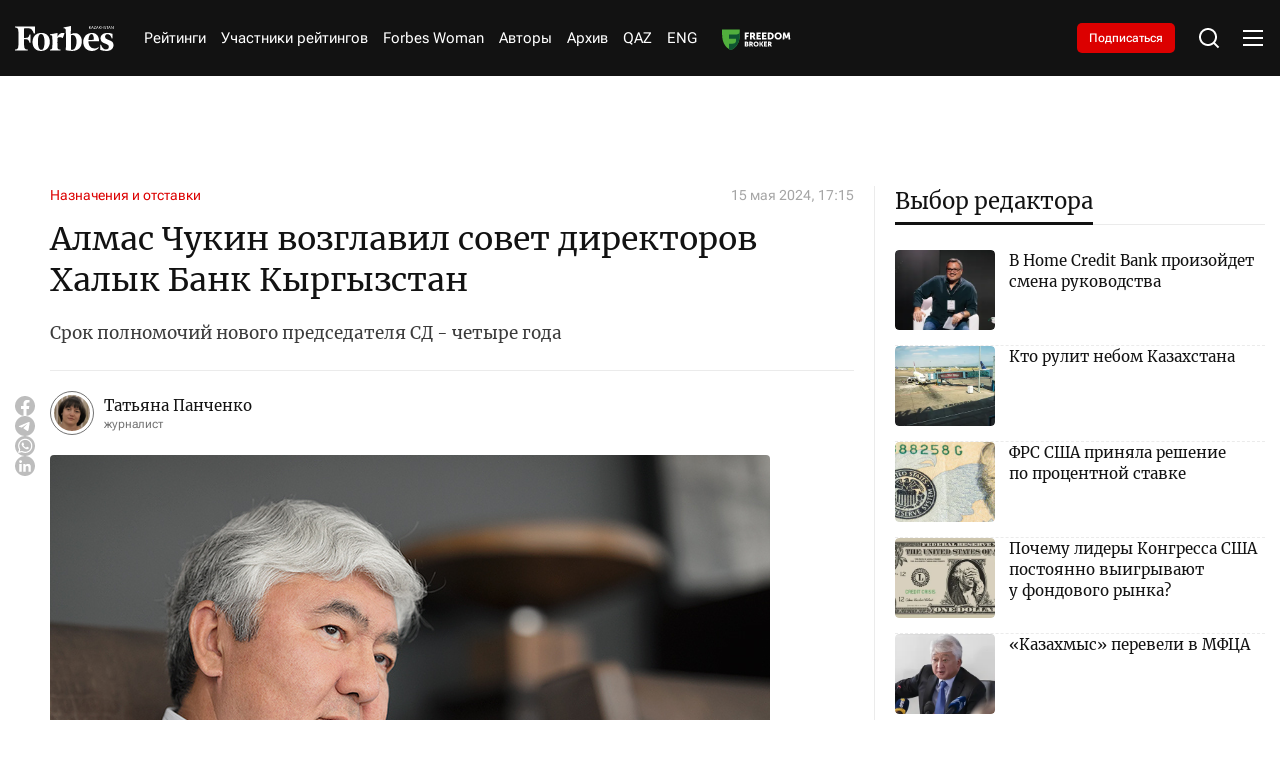

--- FILE ---
content_type: text/html; charset=utf-8
request_url: https://forbes.kz/articles/almas_chukin_vozglavil_sovet_direktorov_halyik_bank_kyirgyizstan
body_size: 35047
content:
<!DOCTYPE html>
<html lang="ru">
  <head>
    <meta charset="UTF-8" />
    <meta http-equiv="Content-Security-Policy" content="upgrade-insecure-requests">
    <meta http-equiv="X-UA-Compatible" content="IE=edge" />
    <meta name="viewport" content="width=device-width, initial-scale=1.0" />
    

<title>Алмас Чукин возглавил совет директоров Халык Банк Кыргызстан</title>
<meta name="description" content="Срок полномочий нового председателя СД - четыре года">

<meta name="twitter:card" content="summary_large_image">
<!--        <meta name="twitter:site" content="@forbes">-->
<meta name="twitter:title" content="Алмас Чукин возглавил совет директоров Халык Банк Кыргызстан">
<meta name="twitter:description" content="Срок полномочий нового председателя СД - четыре года">
<!--        <meta name="twitter:creator" content="@forbes">-->
<meta name="twitter:image:src" content="https://img.forbes.kz/forbes-photobank/media/2024-05-18/28435237-aad1-4b08-8e82-795e48a124cf.jpeg">
<meta name="twitter:domain" content="forbes">

<meta property="og:site_name" content="Forbes.kz">
<meta property="og:url" content="https://forbes.kz/articles/almas_chukin_vozglavil_sovet_direktorov_halyik_bank_kyirgyizstan">
<meta property="og:title" content="Алмас Чукин возглавил совет директоров Халык Банк Кыргызстан">
<meta property="og:description" content="Срок полномочий нового председателя СД - четыре года">
<meta property="og:locale" content="ru_RU">
<meta property="og:image" content="https://img.forbes.kz/forbes-photobank/media/2024-05-18/28435237-aad1-4b08-8e82-795e48a124cf.jpeg">
<meta property="og:type" content="article">
<meta property="og:updated_time" content="2024-05-15 18:05:56">

<meta property="fb:page_id" content="209046182492533">
<meta name="telegram:channel" content="@ForbesKaz">

<meta name="robots" content="max-image-preview:large">

<link href="https://forbes.kz/articles/almas_chukin_vozglavil_sovet_direktorov_halyik_bank_kyirgyizstan/amp" rel="amphtml">

<meta name="analytics:title" content="Алмас Чукин возглавил совет директоров Халык Банк Кыргызстан">
<meta name="analytics:site_domain" content="https://forbes.kz/">
<meta name="analytics:article_id" content="almas_chukin_vozglavil_sovet_direktorov_halyik_bank_kyirgyizstan">
<meta name="analytics:author" content="https://forbes.kz/">
<meta name="analytics:isscroll" content="0">
<meta name="article:published_time" property="2024-05-15 17:15:00"
      content="2024-05-15 17:15:00">
<meta property="article:modified_time" content="2024-05-15 18:05:56">
<meta name="article:section" content="Новости">
<link rel="canonical" href="https://forbes.kz/articles/almas_chukin_vozglavil_sovet_direktorov_halyik_bank_kyirgyizstan">

<script type="application/ld+json">
    {
        "@context": "https://schema.org",
        "@type": "NewsMediaOrganization",
        "name": "«Forbes media Company»",
        "legalName": "Forbes Media Company",
        "url": "https://forbes.kz/",
        "logo": "https://forbes.kz/static/img/favicon16x16.svg",
        "sameAs": [
            "https://www.facebook.com/forbes",
            "https://twitter.com/forbes",
            "https://www.instagram.com/forbes.kz/",
            "https://t.me/forbes"
        ],
        "foundingDate": "2000",
        "address": {
            "@type": "PostalAddress",
            "streetAddress": "Проспект Аль-Фараби, 5 к2а ",
            "addressLocality": "г. Алматы",
            "postalCode": "050000",
            "addressCountry": "KZ"
        },
        "contactPoint": [
            {
                "@type": "ContactPoint",
                "email": "info@forbes.kz",
                "telephone": "+7 700 699 7654",
                "contactType": "headquoters",
                "areaServed": "KZ",
                "availableLanguage": [
                    "ru-KZ"
                ]
            }
        ]
    }
</script>
<script type="application/ld+json">
    {
        "@context": "https://schema.org",
        "@type": "NewsArticle",
        "mainEntityOfPage": {
            "@type": "WebPage",
            "@id": "https://forbes.kz/articles/almas_chukin_vozglavil_sovet_direktorov_halyik_bank_kyirgyizstan"
        },
        "headline": "Алмас Чукин возглавил совет директоров Халык Банк Кыргызстан",
        "datePublished": "2024-05-15 17:15:00",
        "dateModified": "2024-05-15 17:15:00",
        "description": "Срок полномочий нового председателя СД - четыре года",
        
        
        "author": {
            "@type": "Person",
            "knowsAbout": "",
            "image": "https://img.forbes.kz/forbes-photobank/media/2024-05-19/fc261307-4373-471a-9065-66a9bae6af57.webp",
            "url": "http://forbes.kz/authors/authorsid_397",
            "email": "",
            "sameAs": [
                ""
            ],
            "name": "Татьяна Панченко"
        },
        
        "publisher": {
            "@type": "Organization",
            "name": "«Forbes Media Company»",
            "logo": {
                "@type": "ImageObject",
                "url": "https://forbes.kz/static/img/favicon16x16.svg",
                "width": 95,
                "height": 60
            }
        },
        "image": {
            "@type": "ImageObject",
            "url": "https://img.forbes.kz/forbes-photobank/media/2024-05-18/28435237-aad1-4b08-8e82-795e48a124cf.jpeg"
        },
        "speakable": {
            "@type": "SpeakableSpecification",
            "cssSelector": [
                "article-text"
            ]
        },
        "articleSection": ""
    }
</script>
<script type="application/ld+json">
    {
        "@context": "https://schema.org",
        "@type": "BreadcrumbList",
        "itemListElement": [
            {
                "@type": "ListItem",
                "position": 1,
                "item": {
                    "@id": "/",
                    "name": "Главная"
                }
            },
            {
                "@type": "ListItem",
                "position": 2,
                "item": {
                    "@id": "https://forbes.kz/articles/",
                    "name": "Все новости"
                }
            },
            {
                "@type": "ListItem",
                "position": 3,
                "item": {
                    "@id": "https://forbes.kz/articles/almas_chukin_vozglavil_sovet_direktorov_halyik_bank_kyirgyizstan",
                    "name": "Алмас Чукин возглавил совет директоров Халык Банк Кыргызстан"
                }
            }
        ]
    }
</script>


    <link rel="preconnect" href="https://mc.yandex.ru/metrika/">
    <link rel="preconnect" href="https://www.googletagmanager.com/">
    <link rel="preload" href="/static/fonts/Merriweather-Regular.woff2" as="font" type="font/woff2" crossorigin>
    <link rel="preload" href="/static/fonts/Cyrillic.woff2" as="font" type="font/woff2" crossorigin>
    <link rel="preload" href="/static/fonts/Latin.woff2" as="font" type="font/woff2" crossorigin>
    <script>
        try {

            //отложеная загрузка медленного внешнего JS
            let isDeferredScriptsInitialized = false;
            window.deferredScripts = window.deferredScripts || [];

            function addDeferredScript(callback){
                //если инициализация уже прошла, то просто выполняем
                if (isDeferredScriptsInitialized) {
                    callback();
                    return;
                }

                window.deferredScripts = window.deferredScripts || [];
                window.deferredScripts.push(callback);
            }

            function initDeferredScript() {
                if (isDeferredScriptsInitialized === false) {
                    isDeferredScriptsInitialized = true;
                    window.deferredScripts.forEach(callback => callback());

                    setTimeout(() => {
                        window.removeEventListener('scroll', initDeferredScript, false);
                        window.removeEventListener('click', initDeferredScript, false);
                        window.removeEventListener('mousemove', initDeferredScript, false);
                        window.removeEventListener('touchstart', initDeferredScript, false);
                        window.removeEventListener('keydown', initDeferredScript, false);
                    }, 100);
                }
            }

            window.addEventListener('scroll', initDeferredScript, {passive: true});
            window.addEventListener('click', initDeferredScript, {passive: true});
            window.addEventListener('mousemove', initDeferredScript, {passive: true});
            window.addEventListener('touchstart', initDeferredScript, {passive: true});
            window.addEventListener('keydown', initDeferredScript, {passive: true});

            setTimeout(initDeferredScript, 7000);
        } catch {}
    </script>
    <script src="https://yastatic.net/pcode/adfox/loader.js" crossorigin="anonymous"></script>
    <!-- Google tag (gtag.js) -->
    <script>
      addDeferredScript(() => {
        (function () {
          var s = document.createElement('script');
          s.type = "text/javascript";
          s.async = true;
          s.src = "https://www.googletagmanager.com/gtag/js?id=G-LZMJ16PB7C";
          var fs = document.getElementsByTagName('script')[0];
          fs.parentNode.insertBefore(s, fs);
          window.dataLayer = window.dataLayer || [];
          function gtag(){dataLayer.push(arguments);}
          gtag('js', new Date());
          gtag('config', 'G-LZMJ16PB7C');
        })();
      });
    </script>
<!--    <script async src="https://www.googletagmanager.com/gtag/js?id=G-LZMJ16PB7C"></script>-->
<!--    <script>-->
<!--      window.dataLayer = window.dataLayer || [];-->
<!--      function gtag(){dataLayer.push(arguments);}-->
<!--      gtag('js', new Date());-->

<!--      gtag('config', 'G-LZMJ16PB7C');-->
<!--    </script>-->

    <!-- Global site tag (gtag.js) - Google Analytics -->
    <script>
      addDeferredScript(() => {
        (function () {
          var s = document.createElement('script');
          s.type = "text/javascript";
          s.async = true;
          s.src = "https://www.googletagmanager.com/gtag/js?id=UA-28100893-1";
          var fs = document.getElementsByTagName('script')[0];
          fs.parentNode.insertBefore(s, fs);
          window.dataLayer = window.dataLayer || [];
          function gtag(){dataLayer.push(arguments);}
          gtag('js', new Date());
          gtag('config', 'UA-28100893-1');
        })();
      });
    </script>
    <script>window.yaContextCb = window.yaContextCb || []</script>
    <script src="https://yandex.ru/ads/system/context.js" async></script>
    <script src="https://cdn.tds.bid/bid.js" type="text/javascript" async></script>
<!--    <script async src="https://www.googletagmanager.com/gtag/js?id=UA-28100893-1"></script>-->
<!--    <script>-->
<!--      window.dataLayer = window.dataLayer || [];-->
<!--      function gtag(){dataLayer.push(arguments);}-->
<!--      gtag('js', new Date());-->

<!--      gtag('config', 'UA-28100893-1');-->
<!--    </script>-->
    <link rel="stylesheet" href="/static/css/main.css?v=1.60" />
    <link rel="apple-touch-icon" sizes="180x180" href="/static/img/favicon/apple-touch-icon.png" />
    <link rel="icon" type="image/png" sizes="32x32" href="/static/img/favicon/favicon-32x32.png" />
    <link rel="icon" type="image/png" sizes="16x16" href="/static/img/favicon/favicon-16x16.png" />
    <link rel="shortcut icon" href="/static/img/favicon.ico">
    <link rel="manifest" href="/static/img/favicon/site.webmanifest" />
    </head>
<body>

    <header>
  <div class="container">
    <div class="header__wrap">
      <div class="header__logo">
        <a href="http://forbes.kz/" class="header__logo-desc">
          <svg
            xmlns="http://www.w3.org/2000/svg"
            width="138"
            height="35"
            viewBox="0 0 138 35"
            fill="none"
          >
            <path
              d="M84.0394 9.97115C82.0267 9.9939 80.0499 10.5066 78.2803 11.4647C78.2803 6.25787 78.3594 1.73591 78.4798 0L67.8793 2.05903V3.02752L68.92 3.14869C70.4002 3.35064 70.9593 4.23923 71.1597 6.2166C71.4796 10.0519 71.44 30.5202 71.1597 33.79C74.1222 34.4985 77.154 34.8775 80.2 34.9201C88.6004 34.9201 93.68 29.672 93.68 21.356C93.6396 14.7355 89.5189 9.97115 84.0394 9.97115ZM80.3599 33.2659C79.757 33.2571 79.1557 33.2044 78.5598 33.1034C78.3998 30.8029 78.2803 21.3156 78.3198 13.0399C79.1147 12.7538 79.9556 12.6168 80.8003 12.636C84.2802 12.636 86.2403 16.7128 86.2403 21.8003C86.1999 28.34 83.8003 33.265 80.3599 33.265V33.2659ZM28.0404 10.2126L26.4002 10.6569C24.92 5.8127 22.6399 3.06703 18.3602 3.06703H12.8402C12.6002 6.17533 12.4798 11.3435 12.5202 16.712L16.2401 16.5917C18.7197 16.5109 19.7208 14.6538 20.3203 11.9485H21.7196V23.3333H20.3203C19.7199 20.5877 18.6801 18.7306 16.1996 18.6498L12.5202 18.5286C12.5598 22.6063 12.6802 26.0781 12.8402 28.1371C13.0801 31.1647 13.9204 32.4967 16.0396 32.8198L17.9207 33.0218V34.3941H0V33.0235L1.4802 32.8216C3.60031 32.4984 4.43973 31.1664 4.67969 28.1389C5.07963 23.1331 5.15962 12.7581 4.67969 6.94451C4.43973 3.95738 3.60031 2.6245 1.4802 2.30225L0 2.09854V0.767417H27.8804L28.0404 10.2135V10.2126ZM36.9603 9.68754C44.8799 9.68754 48.8001 15.0972 48.8001 22.2832C48.8001 29.4692 44.3604 34.9596 36.4399 34.9596C28.5203 34.9596 24.5596 29.5508 24.5596 22.4044C24.5596 15.2588 29.0002 9.68754 36.9603 9.68754ZM36.5603 11.2224C33.04 11.2224 32.0802 15.9858 32.0802 22.3236C32.0802 28.6622 33.6404 33.4257 36.8794 33.4257C40.1202 33.4257 41.3596 28.6622 41.3596 22.3236C41.3596 15.9858 39.7598 11.2628 36.5199 11.2628L36.5603 11.2224ZM95.5997 22.5668C95.5997 15.9454 99.7204 9.72793 107.92 9.72793C114.56 9.72793 117.72 14.6942 117.76 21.1935H102.92C102.76 27.0879 105.72 31.4474 111.4 31.4474C113.88 31.4474 115.24 30.8415 116.76 29.6711L117.44 30.5193C115.8 32.8198 112.359 35 107.8 35C100.64 34.9596 95.5997 29.8731 95.5997 22.5668ZM103.001 19.5375L110.44 19.3768C110.48 16.0666 109.96 11.3032 107.28 11.3032C104.6 11.3032 103.04 15.7838 102.96 19.498L103 19.5384L103.001 19.5375ZM136.8 17.1562L135.6 17.4794C134.32 13.2401 132.36 11.4647 129.48 11.4647C127.56 11.4647 126.2 12.9179 126.2 15.0164C126.2 17.1159 127.76 18.2064 132.24 19.9423C136.72 21.6782 138 23.4141 138 26.8051C138 31.8513 134.16 34.9596 127.84 34.9596C124.988 34.9477 122.16 34.4424 119.481 33.466L119.28 26.482L120.48 26.1589C122.2 31.0435 124.48 32.8198 127.48 32.8198C130.48 32.8198 131.44 31.0031 131.44 29.0653C131.44 27.1283 130.36 26.0377 126.32 24.5846C122.28 23.1314 119.84 21.557 119.84 17.3178C119.84 13.0795 123.44 9.68754 129.4 9.68754C132.16 9.68754 134.8 10.1722 136.56 10.98L136.8 17.1562ZM66.8799 16.9543C63.6804 14.775 60.1996 15.7435 59.5202 16.9139C59.2881 21.2181 59.3154 25.532 59.5993 29.8327C59.7602 31.8109 60.3596 32.6986 61.8407 32.9006L63.7604 33.0218V34.3941H48.9997V33.0235L50.0404 32.9023C51.5197 32.7004 52.0796 31.8127 52.28 29.8344C52.5903 25.1974 52.5903 20.5446 52.28 15.9068C52.1201 13.9285 51.5197 13.0408 50.0404 12.8389L48.9997 12.7177V11.7483L59.6002 9.68929L59.4798 15.2605C61.9602 9.52861 66.8403 8.7612 69.4799 10.3759L66.8799 16.956V16.9543Z"
              fill="white"
            />
            <path
              fill-rule="evenodd"
              clip-rule="evenodd"
              d="M106.761 4.06889H106.169L104.757 2.15474L104.351 2.51298V4.06889H103.85V0.0579526H104.351V2.0362L104.693 1.65425L106.112 0.0579526H106.698L105.121 1.80527L106.761 4.06889ZM109.799 4.06889L109.32 2.82645H107.741L107.266 4.06889H106.761L108.315 0.0412696H108.767L110.319 4.06889H109.799ZM109.171 2.37952L108.724 1.1643L108.534 0.56371C108.484 0.765996 108.427 0.966336 108.362 1.1643L107.91 2.37952H109.171ZM113.298 4.06977H110.538V3.68782L112.634 0.507515H110.603V0.0579526H113.241V0.439027L111.144 3.61933H113.298V4.06889V4.06977ZM116.552 4.06977L116.073 2.82733H114.493L114.019 4.06977H113.513L115.068 0.0421477H115.52L117.071 4.06977H116.552ZM115.922 2.37952L115.476 1.1643L115.285 0.56371C115.236 0.765996 115.178 0.966336 115.114 1.1643L114.662 2.37952H115.922ZM120.529 4.06977H119.938L118.525 2.15562L118.12 2.51386V4.06977H117.619V0.0579526H118.12V2.0362L118.463 1.65425L119.881 0.0579526H120.467L118.89 1.80527L120.529 4.06889V4.06977ZM124.115 4.06977H123.614V2.19952H121.572V4.06977H121.071V0.0579526H121.572V1.75259H123.613V0.0588307H124.115L124.115 4.06977ZM127.461 2.99679C127.461 3.34625 127.335 3.62196 127.085 3.82304C126.835 4.02499 126.486 4.12509 126.039 4.12509C125.567 4.12509 125.203 4.06187 124.945 3.93543V3.4525C125.114 3.52625 125.298 3.58421 125.499 3.62547C125.699 3.66762 125.887 3.68869 126.061 3.68869C126.359 3.68869 126.584 3.63074 126.734 3.51572C126.807 3.46083 126.866 3.38901 126.905 3.30643C126.945 3.22384 126.963 3.13296 126.96 3.04157C126.965 2.92598 126.936 2.81142 126.878 2.71142C126.807 2.61058 126.714 2.52785 126.605 2.46996C126.418 2.3691 126.224 2.28392 126.024 2.21532C125.654 2.0801 125.391 1.9203 125.233 1.73679C125.075 1.5524 124.996 1.31532 124.996 1.02469C124.996 0.711223 125.113 0.462734 125.347 0.278343C125.58 0.0939527 125.887 0.000879288 126.268 0.000879288C126.666 0.000879288 127.032 0.0755136 127.366 0.22566L127.21 0.659418C126.869 0.516295 126.551 0.445173 126.257 0.445173C126.021 0.445173 125.836 0.496978 125.704 0.598832C125.638 0.649063 125.585 0.714432 125.551 0.789356C125.516 0.864279 125.499 0.946529 125.503 1.02908C125.503 1.16078 125.53 1.27054 125.581 1.35747C125.633 1.44527 125.716 1.5243 125.831 1.59454C125.946 1.66654 126.127 1.7482 126.374 1.83952C126.671 1.94928 126.891 2.05552 127.036 2.15913C127.181 2.26274 127.289 2.38128 127.357 2.51562C127.427 2.64996 127.461 2.80977 127.461 2.99679ZM129.525 4.06977H129.021V0.502247H127.776V0.0579526H130.76V0.502247H129.525V4.06889V4.06977ZM133.671 4.06977L133.192 2.82733H131.612L131.139 4.06977H130.632L132.187 0.0421477H132.639L134.191 4.06977H133.671ZM133.042 2.37952L132.596 1.1643L132.405 0.56371C132.356 0.765996 132.298 0.966336 132.234 1.1643L131.781 2.37952H133.042ZM137.894 4.06977H137.308L135.176 0.738442H135.154L135.168 0.960589C135.189 1.29337 135.2 1.58225 135.2 1.82723V4.06889H134.737V0.0579526H135.317L135.44 0.252002L136.746 2.28908L137.441 3.37786H137.463C137.459 3.33396 137.451 3.17679 137.441 2.90723C137.43 2.63767 137.424 2.44186 137.424 2.32157V0.0579526H137.893V4.06889L137.894 4.06977Z"
              fill="white"
            />
          </svg>
        </a>
        <a href="http://forbes.kz/" class="header__logo-mob">
          <svg
            xmlns="http://www.w3.org/2000/svg"
            width="99"
            height="25"
            viewBox="0 0 99 25"
            fill="none"
          >
            <path
              d="M59.9749 7.12225C58.5386 7.1385 57.1278 7.50469 55.865 8.18908C55.865 4.46991 55.9214 1.23993 56.0074 0L48.4423 1.47074V2.16251L49.185 2.24907C50.2413 2.39332 50.6403 3.02802 50.7833 4.44043C51.0116 7.17995 50.9834 21.8001 50.7833 24.1357C52.8975 24.6418 55.0612 24.9125 57.235 24.9429C63.2299 24.9429 66.855 21.1943 66.855 15.2543C66.8262 10.5253 63.8855 7.12225 59.9749 7.12225ZM57.3491 23.7613C56.9188 23.755 56.4897 23.7174 56.0644 23.6453C55.9503 22.0021 55.865 15.2254 55.8932 9.31424C56.4604 9.10984 57.0606 9.01203 57.6634 9.02574C60.1468 9.02574 61.5457 11.9377 61.5457 15.5716C61.5168 20.2428 59.8043 23.7607 57.3491 23.7607V23.7613ZM20.0111 7.29472L18.8406 7.61208C17.7842 4.15193 16.157 2.19074 13.1028 2.19074H9.16341C8.99216 4.41095 8.90623 8.10253 8.93508 11.9371L11.5898 11.8512C13.3593 11.7935 14.0738 10.467 14.5016 8.53466H15.5003V16.6667H14.5016C14.0732 14.7055 13.3311 13.379 11.5609 13.3213L8.93508 13.2347C8.96331 16.1474 9.04925 18.6272 9.16341 20.098C9.33466 22.2605 9.93435 23.2119 11.4467 23.4427L12.7891 23.587V24.5672H0V23.5882L1.05635 23.444C2.56937 23.2132 3.16843 22.2617 3.33968 20.0992C3.62509 16.5237 3.68218 9.11292 3.33968 4.96036C3.16843 2.8267 2.56937 1.87464 1.05635 1.64446L0 1.49896V0.548155H19.8969L20.0111 7.29535V7.29472ZM26.3768 6.91967C32.0287 6.91967 34.8264 10.7837 34.8264 15.9166C34.8264 21.0494 31.6579 24.9711 26.0055 24.9711C20.3536 24.9711 17.527 21.1077 17.527 16.0031C17.527 10.8991 20.6961 6.91967 26.3768 6.91967ZM26.0914 8.01598C23.5791 8.01598 22.8941 11.4184 22.8941 15.9454C22.8941 20.473 24.0075 23.8755 26.3191 23.8755C28.6319 23.8755 29.5164 20.473 29.5164 15.9454C29.5164 11.4184 28.3747 8.04483 26.0625 8.04483L26.0914 8.01598ZM68.225 16.1191C68.225 11.3896 71.1658 6.94852 77.0177 6.94852C81.7562 6.94852 84.0114 10.4958 84.0396 15.1382H73.4491C73.3349 19.3485 75.4476 22.4624 79.5012 22.4624C81.2707 22.4624 82.2411 22.0297 83.3263 21.1936L83.8112 21.7995C82.6407 23.4427 80.1855 25 76.9318 25C71.8219 24.9711 68.225 21.3379 68.225 16.1191ZM73.5068 13.9554L78.8162 13.8406C78.8444 11.4761 78.473 8.07368 76.5604 8.07368C74.6478 8.07368 73.535 11.2742 73.4779 13.9271L73.5062 13.956L73.5068 13.9554ZM97.6279 12.2545L96.7716 12.4853C95.8577 9.45724 94.4588 8.18908 92.4038 8.18908C91.0338 8.18908 90.0628 9.22706 90.0628 10.726C90.0628 12.2256 91.1762 13.0046 94.3735 14.2445C97.5708 15.4844 98.4841 16.7244 98.4841 19.1465C98.4841 22.7509 95.7435 24.9711 91.2333 24.9711C89.1981 24.9626 87.1798 24.6017 85.2678 23.9043L85.1248 18.9157L85.981 18.6849C87.2086 22.1739 88.8352 23.4427 90.9767 23.4427C93.1177 23.4427 93.8027 22.1451 93.8027 20.7609C93.8027 19.3773 93.0317 18.5984 90.1487 17.5604C87.2657 16.5224 85.5244 15.3979 85.5244 12.3699C85.5244 9.34246 88.0931 6.91967 92.3467 6.91967C94.3164 6.91967 96.2002 7.26587 97.4566 7.84288L97.6279 12.2545ZM47.729 12.1102C45.4457 10.5535 42.9617 11.2453 42.4768 12.0814C42.3112 15.1558 42.3306 18.2371 42.5332 21.309C42.648 22.7221 43.0758 23.3562 44.1328 23.5004L45.5028 23.587V24.5672H34.9688V23.5882L35.7115 23.5017C36.7672 23.3574 37.1668 22.7233 37.3098 21.3103C37.5312 17.9982 37.5312 14.6747 37.3098 11.362C37.1956 9.94895 36.7672 9.31487 35.7115 9.17062L34.9688 9.08407V8.39166L42.5338 6.92093L42.4479 10.9004C44.2181 6.80615 47.7008 6.258 49.5846 7.41138L47.729 12.1115V12.1102Z"
              fill="white"
            />
            <path
              fill-rule="evenodd"
              clip-rule="evenodd"
              d="M76.1909 2.90635H75.7687L74.7606 1.5391L74.4708 1.79499V2.90635H74.1133V0.0413923H74.4708V1.45443L74.7155 1.1816L75.7279 0.0413923H76.1457L75.021 1.28948L76.1909 2.90635ZM78.3588 2.90635L78.0169 2.01889H76.8903L76.5515 2.90635H76.1909L77.2999 0.0294759H77.6223L78.7301 2.90635H78.3588ZM77.9109 1.69965L77.5922 0.831638L77.4561 0.402648C77.4208 0.547138 77.3799 0.690237 77.3338 0.831638L77.0113 1.69965H77.9109ZM80.856 2.90698H78.8863V2.63415L80.3824 0.362508H78.9327V0.0413923H80.8152V0.313588L79.3191 2.58523H80.856V2.90635V2.90698ZM83.1782 2.90698L82.8363 2.01952H81.7091L81.371 2.90698H81.0097L82.1193 0.030103H82.4418L83.5489 2.90698H83.1782ZM82.7291 1.69965L82.4104 0.831638L82.2743 0.402648C82.239 0.547138 82.1981 0.690237 82.152 0.831638L81.8295 1.69965H82.7291ZM86.0167 2.90698H85.5951L84.5865 1.53972L84.2973 1.79561V2.90698H83.9397V0.0413923H84.2973V1.45443L84.5419 1.1816L85.5544 0.0413923H85.9721L84.8468 1.28948L86.0167 2.90635V2.90698ZM88.576 2.90698H88.2185V1.57108H86.7606V2.90698H86.4031V0.0413923H86.7606V1.25185H88.2178V0.0420195H88.5754L88.576 2.90698ZM90.9635 2.14056C90.9635 2.39018 90.8738 2.58711 90.6956 2.73074C90.5168 2.87499 90.2678 2.94649 89.9492 2.94649C89.6123 2.94649 89.352 2.90133 89.1682 2.81102V2.46607C89.2886 2.51875 89.4203 2.56015 89.5634 2.58962C89.7064 2.61973 89.8406 2.63478 89.9648 2.63478C90.1775 2.63478 90.3374 2.59339 90.4447 2.51122C90.497 2.47202 90.5389 2.42072 90.567 2.36173C90.5951 2.30274 90.6084 2.23783 90.6059 2.17255C90.6094 2.08998 90.5891 2.00815 90.5476 1.93673C90.497 1.8647 90.4302 1.80561 90.3525 1.76425C90.2196 1.69221 90.0809 1.63137 89.9379 1.58237C89.6744 1.48579 89.4862 1.37164 89.3739 1.24056C89.261 1.10885 89.2046 0.939513 89.2046 0.731917C89.2046 0.508014 89.288 0.330522 89.4548 0.198814C89.6211 0.0671066 89.8406 0.00062561 90.1122 0.00062561C90.3964 0.00062561 90.6574 0.0539359 90.8957 0.161184L90.7847 0.47101C90.5413 0.36878 90.3142 0.317978 90.1047 0.317978C89.936 0.317978 89.8042 0.354982 89.7095 0.427735C89.6626 0.463614 89.6252 0.510306 89.6002 0.563823C89.5753 0.61734 89.5638 0.67609 89.5665 0.735053C89.5665 0.82913 89.5853 0.907527 89.6217 0.969618C89.6593 1.03234 89.7183 1.08878 89.8005 1.13896C89.8827 1.19038 90.0119 1.24871 90.1881 1.31394C90.3995 1.39234 90.557 1.46823 90.6605 1.54223C90.764 1.61624 90.8405 1.70091 90.8895 1.79687C90.939 1.89283 90.9635 2.00697 90.9635 2.14056ZM92.4363 2.90698H92.0769V0.358745H91.1887V0.0413923H93.3183V0.358745H92.4363V2.90635V2.90698ZM95.3953 2.90698L95.0534 2.01952H93.9262L93.5887 2.90698H93.2267L94.3364 0.030103H94.6588L95.7666 2.90698H95.3953ZM94.9467 1.69965L94.6281 0.831638L94.492 0.402648C94.4566 0.547138 94.4158 0.690237 94.3696 0.831638L94.0466 1.69965H94.9467ZM98.4094 2.90698H97.991L96.4692 0.527456H96.4535L96.4635 0.686133C96.4786 0.923834 96.4867 1.13018 96.4867 1.30516V2.90635H96.1562V0.0413923H96.5702L96.658 0.179999L97.5901 1.63506L98.0857 2.41276H98.1014C98.0989 2.3814 98.0932 2.26913 98.0857 2.07659C98.0782 1.88405 98.0738 1.74418 98.0738 1.65826V0.0413923H98.4081V2.90635L98.4094 2.90698Z"
              fill="white"
            />
          </svg>
        </a>
      </div>
      <nav>
        <ul class="header__nav">
          <li><a href="http://forbes.kz/ranking">Рейтинги</a></li>
          
          <li>
            <a href="http://forbes.kz/ranking/object">Участники рейтингов</a>
         </li>
          <!--              <li><a href="http://forbes.kz/category/life">Forbes Life</a></li>-->
          <li><a href="http://forbes.kz/spec/woman-club/">Forbes Woman</a></li>
<!--<li><a href="#">Анкета 30 до 30</a> </li>-->
          <!--              <li><a href="http://forbes.kz/category/leader">Forbes Лидер</a></li>-->
        <li><a href="http://forbes.kz/authors">Авторы</a></li>
          <li><a href="http://forbes.kz/announce">Архив</a></li>
          <li><a href="http://forbes.kz/lang/kz">QAZ</a></li>
          <li><a href="http://forbes.kz/lang/en">ENG</a></li>
          <li>
            <a class="nav__image" href="https://forbes.kz/category/exchange">
            </a>
          </li>
        </ul>
      </nav>
      <div class="subscription__btn">
        <a href="http://forbes.kz/magazine-purchase">Подписаться</a>
      </div>
      <div class="header__tools">
        <div class="header__search">
          <svg
            xmlns="http://www.w3.org/2000/svg"
            width="24"
            height="24"
            viewBox="0 0 24 24"
            fill="none"
          >
            <path
              d="M18.031 16.6168L22.3137 20.8995L20.8995 22.3137L16.6168 18.031C15.0769 19.263 13.124 20 11 20C6.032 20 2 15.968 2 11C2 6.032 6.032 2 11 2C15.968 2 20 6.032 20 11C20 13.124 19.263 15.0769 18.031 16.6168ZM16.0247 15.8748C17.2475 14.6146 18 12.8956 18 11C18 7.1325 14.8675 4 11 4C7.1325 4 4 7.1325 4 11C4 14.8675 7.1325 18 11 18C12.8956 18 14.6146 17.2475 15.8748 16.0247L16.0247 15.8748Z"
              fill="white"
            />
          </svg>
        </div>
        <div class="header__menu">
          <div class="header__menu-open">
            <svg
              xmlns="http://www.w3.org/2000/svg"
              width="24"
              height="24"
              viewBox="0 0 24 24"
              fill="none"
            >
              <path
                d="M2 4H22V6H2V4ZM2 11H22V13H2V11ZM2 18H22V20H2V18Z"
                fill="white"
              />
            </svg>
          </div>
          <div class="header__menu-close">
            <svg
              xmlns="http://www.w3.org/2000/svg"
              width="24"
              height="24"
              viewBox="0 0 24 24"
              fill="none"
            >
              <path
                d="M12 10.0001L19 3L21 5L13.9999 12.0001L21 19L19 21L12 14L5 21L3 19L10 12.0001L3 5L5 3L12 10.0001Z"
                fill="white"
              />
            </svg>
          </div>
        </div>
      </div>
    </div>
  </div>
  <div class="headerMenu">
    <div class="headerMenu__block">
      <div class="headerMenu__nav">
        <div class="headerMenu__nav-title">Рубрики</div>
        <div class="headerMenu__nav-list">
          <div class="headerMenu__navItem">
            <div class="headerMenu__navItem-title" id="accordion__title">
              <a href="http://forbes.kz/category/economy"
                >Экономика и бизнес</a
              >
              <div class="headerMenu__navItem-icon" id="accordion__icon">
                <svg
                  xmlns="http://www.w3.org/2000/svg"
                  width="20"
                  height="20"
                  viewBox="0 0 20 20"
                  fill="none"
                >
                  <path
                    d="M10.0005 10.9763L14.1254 6.85156L15.3039 8.03007L10.0005 13.3334L4.69727 8.03007L5.87577 6.85156L10.0005 10.9763Z"
                    fill="white"
                  ></path>
                </svg>
              </div>
            </div>
            <ul class="headerMenu__navItem-list" id="accordion__list">
              <li>
                <a href="http://forbes.kz/category/business">
                  <span> Бизнес </span>
                </a>
              </li>
              <li>
                <a href="http://forbes.kz/category/finance">
                  Финансы
                </a>
              </li>
              <li>
                <a href="http://forbes.kz/category/investment">
                  Инвестиции
                </a>
              </li>
              <li>
                <a href="http://forbes.kz/category/exchange"> Биржа </a>
              </li>
              <li>
                <a href="http://forbes.kz/category/production">
                  Производство
                </a>
              </li>
              <li>
                <a href="http://forbes.kz/category/energy-subsoil">
                  Энергетика и недра
                </a>
              </li>
              <li>
                <a href="http://forbes.kz/category/agriculture">
                  Сельское хозяйство
                </a>
              </li>
              <li>
                <a href="http://forbes.kz/category/insurance">
                  Страхование
                </a>
              </li>
              <li>
                <a href="http://forbes.kz/category/property">
                  Недвижимость
                </a>
              </li>
              <li>
                <a href="http://forbes.kz/category/startups">
                  Стартапы
                </a>
              </li>
              <li>
                <a href="http://forbes.kz/category/auto"> Авто </a>
              </li>
              <li>
                <a href="http://forbes.kz/category/marketing">
                  Маркетинг
                </a>
              </li>
              <li>
                <a href="http://forbes.kz/category/transport">
                  Транспорт
                </a>
              </li>
		<li>
                <a href="http://forbes.kz/category/torgovlya">
                  Торговля
                </a>
              </li>
            </ul>
          </div>
          <div class="headerMenu__navItem">
            <div class="headerMenu__navItem-title" id="accordion__title">
              <a href="http://forbes.kz/category/actual">Актуально</a>
              <div class="headerMenu__navItem-icon" id="accordion__icon">
                <svg
                  xmlns="http://www.w3.org/2000/svg"
                  width="20"
                  height="20"
                  viewBox="0 0 20 20"
                  fill="none"
                >
                  <path
                    d="M10.0005 10.9763L14.1254 6.85156L15.3039 8.03007L10.0005 13.3334L4.69727 8.03007L5.87577 6.85156L10.0005 10.9763Z"
                    fill="white"
                  ></path>
                </svg>
              </div>
            </div>
            <ul class="headerMenu__navItem-list" id="accordion__list">
              <li>
                <a href="http://forbes.kz/category/officially">
                  <span> Официально </span>
                </a>
              </li>
              <li>
                <a href="http://forbes.kz/category/worldwide">
                  В мире
                </a>
              </li>
              <li>
                <a href="http://forbes.kz/category/expertise">
                  Экспертиза
                </a>
              </li>
              <li>
                <a href="http://forbes.kz/category/appointments">
                  Назначения и отставки
                </a>
              </li>
              <li>
                <a href="http://forbes.kz/category/process">
                  Процесс
                </a>
              </li>
              <li>
                <a href="http://forbes.kz/category/technologies">
                  Технологии
                </a>
              </li>
              <li>
                <a href="http://forbes.kz/category/healthcare">
                  Здравоохранение
                </a>
              </li>
              <li>
                <a href="http://forbes.kz/category/stats">
                  Статистика
                </a>
              </li>
              <li>
                <a href="http://forbes.kz/category/education">
                  Образование
                </a>
              </li>
              <li>
                <a href="http://forbes.kz/category/science"> Наука </a>
              </li>
              <li>
                <a href="http://forbes.kz/category/massmedia">
                  Масс-медиа
                </a>
              </li>
              <li><a href="http://forbes.kz/category/hr"> HR </a></li>
              <li>
                <a href="http://forbes.kz/category/photostory">
                  Репортаж
                </a>
              </li>
              <li>
                <a href="http://forbes.kz/category/proisshestviya">
                  Происшествия
                </a>
              </li>
              <li>
                <a href="http://forbes.kz/category/press-review">
                  Обзор прессы
                </a>
              </li>
            </ul>
          </div>
          <div class="headerMenu__navItem">
            <div class="headerMenu__navItem-title" id="accordion__title">
              <a href="http://forbes.kz/category/life">Life</a>
              <div class="headerMenu__navItem-icon" id="accordion__icon">
                <svg
                  xmlns="http://www.w3.org/2000/svg"
                  width="20"
                  height="20"
                  viewBox="0 0 20 20"
                  fill="none"
                >
                  <path
                    d="M10.0005 10.9763L14.1254 6.85156L15.3039 8.03007L10.0005 13.3334L4.69727 8.03007L5.87577 6.85156L10.0005 10.9763Z"
                    fill="white"
                  ></path>
                </svg>
              </div>
            </div>
            <ul class="headerMenu__navItem-list" id="accordion__list">
              <li>
                <a href="http://forbes.kz/category/art">
                  <span> Искусство </span>
                </a>
              </li>
              <li>
                <a href="http://forbes.kz/category/hero"> Герой </a>
              </li>
              <li>
                <a href="http://forbes.kz/category/opinion"> Мнение </a>
              </li>
              <li>
                <a href="http://forbes.kz/category/style"> Стиль </a>
              </li>
              <li>
                <a href="http://forbes.kz/category/sport"> Спорт </a>
              </li>
              <li>
                <a href="http://forbes.kz/category/travels"> Туризм </a>
              </li>
            </ul>
          </div>
          <div class="headerMenu__navLink">
            <a href="http://forbes.kz/category/leader">Forbes Лидер</a>
          </div>
          <div class="headerMenu__navLink">
            <a href="http://forbes.kz/ranking">Forbes Рейтинг</a>
          </div>
          <div class="headerMenu__navLink">
            <a href="http://forbes.kz/spec/woman-club/">Forbes Woman</a>
          </div>
          <div class="headerMenu__navLink">
            <a href="http://forbes.kz/announce">Архив номеров</a>
          </div>
          <div class="headerMenu__navLink">
            <a href="http://forbes.kz/ranking/object">Участники рейтингов</a>
          </div>
         
          <div class="headerMenu__navLink">
            <a href="http://forbes.kz/lang/kz">QAZ</a>
          </div>
          <div class="headerMenu__navLink">
            <a href="http://forbes.kz/lang/en">ENG</a>
          </div>
        </div>
      </div>
      <div class="socials">
        <a href="https://www.facebook.com/forbes.kz">
          <svg
            xmlns="http://www.w3.org/2000/svg"
            width="24"
            height="24"
            viewBox="0 0 24 24"
            fill="none"
          >
            <g clip-path="url(#clip0_2653_30978)">
              <path
                d="M12 0C18.6274 0 24 5.37258 24 12C24 17.9895 19.6118 22.954 13.875 23.8542V15.4688H16.6711L17.2031 12H13.875V9.74897C13.875 9.49416 13.9085 9.24109 13.9864 9.00718C14.1623 8.47884 14.5647 8.04831 15.3186 7.9166C15.4739 7.88945 15.6442 7.875 15.8306 7.875H17.3438V4.92188C17.3438 4.92188 15.9705 4.6875 14.6576 4.6875C11.9165 4.6875 10.125 6.34875 10.125 9.35625V12H7.07812V15.4688H10.125V23.8542C4.38825 22.954 0 17.9895 0 12C0 5.37258 5.37258 0 12 0Z"
                fill="#BDBDBD"
              />
            </g>
            <defs>
              <clipPath id="clip0_2653_30978">
                <rect width="24" height="24" fill="white" />
              </clipPath>
            </defs>
          </svg>
        </a>
        <a href="https://t.me/ForbesKaz">
          <svg
            xmlns="http://www.w3.org/2000/svg"
            width="24"
            height="24"
            viewBox="0 0 24 24"
            fill="none"
          >
            <g clip-path="url(#clip0_2653_30979)">
              <path
                fill-rule="evenodd"
                clip-rule="evenodd"
                d="M24 12C24 18.6274 18.6274 24 12 24C5.37258 24 0 18.6274 0 12C0 5.37258 5.37258 0 12 0C18.6274 0 24 5.37258 24 12ZM12.4301 8.85893C11.263 9.3444 8.93026 10.3492 5.43201 11.8733C4.86395 12.0992 4.56638 12.3202 4.53929 12.5363C4.49351 12.9015 4.95083 13.0453 5.57359 13.2411C5.6583 13.2678 5.74608 13.2954 5.83606 13.3246C6.44876 13.5238 7.27295 13.7568 7.70141 13.766C8.09007 13.7744 8.52385 13.6142 9.00276 13.2853C12.2713 11.079 13.9585 9.96381 14.0644 9.93977C14.1392 9.92281 14.2427 9.90148 14.3129 9.96385C14.3831 10.0262 14.3762 10.1443 14.3687 10.176C14.3234 10.3691 12.5282 12.0381 11.5992 12.9018C11.3096 13.171 11.1042 13.362 11.0622 13.4056C10.9681 13.5033 10.8722 13.5958 10.7801 13.6846C10.2109 14.2333 9.78403 14.6448 10.8037 15.3168C11.2938 15.6397 11.6859 15.9067 12.0771 16.1731C12.5043 16.4641 12.9304 16.7543 13.4817 17.1157C13.6222 17.2077 13.7564 17.3034 13.887 17.3965C14.3842 17.751 14.8309 18.0694 15.3827 18.0186C15.7034 17.9891 16.0346 17.6876 16.2028 16.7884C16.6003 14.6631 17.3817 10.0585 17.5623 8.16097C17.5782 7.99473 17.5583 7.78197 17.5423 7.68857C17.5263 7.59518 17.4929 7.46211 17.3715 7.3636C17.2277 7.24694 17.0058 7.22234 16.9065 7.22408C16.4551 7.23203 15.7627 7.47282 12.4301 8.85893Z"
                fill="#BDBDBD"
              />
            </g>
            <defs>
              <clipPath id="clip0_2653_30979">
                <rect width="24" height="24" fill="white" />
              </clipPath>
            </defs>
          </svg>
        </a>
        <a href="https://www.instagram.com/forbes_kz/">
          <svg
            xmlns="http://www.w3.org/2000/svg"
            width="24"
            height="24"
            viewBox="0 0 24 24"
            fill="none"
          >
            <g clip-path="url(#clip0_2653_30980)">
              <path
                d="M9.33335 12C9.33335 13.4727 10.5273 14.6666 12 14.6666C13.4728 14.6666 14.6667 13.4727 14.6667 12C14.6667 10.5272 13.4728 9.3333 12 9.3333C10.5273 9.3333 9.33335 10.5272 9.33335 12Z"
                fill="#BDBDBD"
              />
              <path
                fill-rule="evenodd"
                clip-rule="evenodd"
                d="M15.2326 5.48809C14.3891 5.44959 14.136 5.44147 12 5.44147C9.86389 5.44147 9.61086 5.44959 8.76727 5.48809C7.9873 5.52368 7.56371 5.654 7.28181 5.76353C6.9084 5.90865 6.6419 6.08203 6.36193 6.36196C6.082 6.6419 5.90862 6.90843 5.76353 7.28181C5.65397 7.56371 5.52365 7.9873 5.48806 8.76727C5.44956 9.61086 5.44143 9.86389 5.44143 12C5.44143 14.136 5.44956 14.3891 5.48806 15.2326C5.52365 16.0126 5.65397 16.4362 5.76353 16.7181C5.90862 17.0915 6.082 17.358 6.36193 17.6379C6.6419 17.9179 6.9084 18.0913 7.28181 18.2364C7.56371 18.3459 7.9873 18.4763 8.76727 18.5118C9.61077 18.5503 9.86371 18.5585 12 18.5585C14.1362 18.5585 14.3892 18.5503 15.2326 18.5118C16.0126 18.4763 16.4362 18.3459 16.7181 18.2364C17.0915 18.0913 17.358 17.9179 17.6379 17.6379C17.9179 17.358 18.0913 17.0915 18.2364 16.7181C18.3459 16.4362 18.4763 16.0126 18.5118 15.2326C18.5503 14.3891 18.5585 14.136 18.5585 12C18.5585 9.86389 18.5503 9.61086 18.5118 8.76727C18.4763 7.9873 18.3459 7.56371 18.2364 7.28181C18.0913 6.90843 17.9179 6.6419 17.6379 6.36196C17.358 6.08203 17.0915 5.90865 16.7181 5.76353C16.4362 5.654 16.0126 5.52368 15.2326 5.48809ZM7.89192 12C7.89192 9.73112 9.73116 7.89187 12 7.89187C14.2688 7.89187 16.1081 9.73112 16.1081 12C16.1081 14.2688 14.2688 16.108 12 16.108C9.73116 16.108 7.89192 14.2688 7.89192 12ZM17.2304 7.72955C17.2304 8.25977 16.8005 8.68955 16.2704 8.68955C15.7402 8.68955 15.3104 8.25977 15.3104 7.72955C15.3104 7.19937 15.7402 6.76959 16.2704 6.76959C16.8005 6.76959 17.2304 7.19937 17.2304 7.72955Z"
                fill="#BDBDBD"
              />
              <path
                fill-rule="evenodd"
                clip-rule="evenodd"
                d="M24 12C24 18.6274 18.6274 24 12 24C5.37258 24 0 18.6274 0 12C0 5.37258 5.37258 0 12 0C18.6274 0 24 5.37258 24 12ZM8.70158 4.04816C9.55486 4.00922 9.8273 4 12 4C14.1726 4 14.445 4.00922 15.2983 4.04816C16.1498 4.087 16.7314 4.22222 17.2402 4.42C17.7663 4.62444 18.2124 4.898 18.6572 5.34275C19.1019 5.78747 19.3755 6.23362 19.5799 6.75968C19.7777 7.26852 19.9129 7.85009 19.9518 8.70158C19.9907 9.55486 19.9999 9.8273 19.9999 12C19.9999 14.1726 19.9907 14.445 19.9518 15.2983C19.9129 16.1498 19.7777 16.7314 19.5799 17.2402C19.3755 17.7663 19.1019 18.2124 18.6572 18.6572C18.2124 19.1019 17.7663 19.3755 17.2402 19.5799C16.7314 19.7777 16.1498 19.9129 15.2983 19.9518C14.445 19.9907 14.1726 19.9999 12 19.9999C9.8273 19.9999 9.55486 19.9907 8.70158 19.9518C7.85009 19.9129 7.26852 19.7777 6.75965 19.5799C6.23359 19.3755 5.78743 19.1019 5.34272 18.6572C4.89797 18.2124 4.6244 17.7663 4.41997 17.2402C4.22219 16.7314 4.08697 16.1498 4.04812 15.2983C4.00919 14.445 4 14.1726 4 12C4 9.8273 4.00919 9.55486 4.04812 8.70158C4.08697 7.85009 4.22219 7.26852 4.41997 6.75968C4.6244 6.23362 4.89797 5.78747 5.34272 5.34275C5.78743 4.898 6.23359 4.62444 6.75965 4.42C7.26852 4.22222 7.85009 4.087 8.70158 4.04816Z"
                fill="#BDBDBD"
              />
            </g>
            <defs>
              <clipPath id="clip0_2653_30980">
                <rect width="24" height="24" fill="white" />
              </clipPath>
            </defs>
          </svg>
        </a>
        <a href="https://www.youtube.com/@ForbesKazakhstanYouTube">
          <svg
            xmlns="http://www.w3.org/2000/svg"
            width="24"
            height="24"
            viewBox="0 0 24 24"
            fill="none"
          >
            <g clip-path="url(#clip0_2653_30981)">
              <path
                fill-rule="evenodd"
                clip-rule="evenodd"
                d="M22.7462 4.83413C23.1185 5.20889 23.3859 5.67489 23.5216 6.18547C24.0234 8.07002 24.0234 12 24.0234 12C24.0234 12 24.0234 15.93 23.5216 17.8146C23.3859 18.3251 23.1185 18.7911 22.7462 19.1659C22.3738 19.5407 21.9095 19.8111 21.3998 19.95C19.5234 20.4546 12.0234 20.4546 12.0234 20.4546C12.0234 20.4546 4.52344 20.4546 2.64707 19.95C2.13737 19.8111 1.6731 19.5407 1.30073 19.1659C0.928354 18.7911 0.660943 18.3251 0.525256 17.8146C0.0234375 15.93 0.0234375 12 0.0234375 12C0.0234375 12 0.0234375 8.07002 0.525256 6.18547C0.660943 5.67489 0.928354 5.20889 1.30073 4.83413C1.6731 4.45936 2.13737 4.18897 2.64707 4.05002C4.52344 3.54547 12.0234 3.54547 12.0234 3.54547C12.0234 3.54547 19.5234 3.54547 21.3998 4.05002C21.9095 4.18897 22.3738 4.45936 22.7462 4.83413ZM15.8416 12L9.56885 8.4314V15.5687L15.8416 12Z"
                fill="#BDBDBD"
              />
            </g>
            <defs>
              <clipPath id="clip0_2653_30981">
                <rect width="24" height="24" fill="white" />
              </clipPath>
            </defs>
          </svg>
        </a>
      </div>
      <ul class="headerMenu__extra">
        <li>
          <a href="http://forbes.kz/pages/contacts">Контакты</a>
        </li>
        <li>
          <a href="http://forbes.kz/pages/adv_on_site/">Реклама на сайте</a>
        </li>
        <li>
          <a href="http://forbes.kz/pages/adv_in_journal/"> Реклама в журнале </a>
        </li>
        <li>
          <a href="http://forbes.kz/pages/agreement">
            Соглашение об использовании материалов
          </a>
        </li>
        <li>
          <a href="http://forbes.kz/pages/payment-security"> Безопасность онлайн-платежей </a>
        </li>
        <li>
          <a href="http://forbes.kz/lang/kz"> Қазақ тіліндегі мақалалар </a>
        </li>
        <li>
          <a href="http://forbes.kz/lang/en"> Articles in English </a>
        </li>
      </ul>
    </div>
  </div>
</header>
<section class="adv__section container">
  <div id="adfox_158692492994681550"></div>
  <script>
    window.Ya.adfoxCode.createAdaptive(
      {
        ownerId: 342154,
        containerId: "adfox_158692492994681550",
        params: {
          pp: "zbj",
          ps: "dzkj",
          p2: "gtyk",
        },
      },
      ["desktop", "tablet"],
      {
        tabletWidth: 830,
        phoneWidth: 480,
        isAutoReloads: false,
      }
    );
  </script>
  <div id="adfox_17243234658377582"></div>
  <script>
    window.yaContextCb.push(() => {
      Ya.adfoxCode.createAdaptive(
        {
          ownerId: 342154,
          containerId: "adfox_17243234658377582",
          params: {
            pp: "zbk",
            ps: "dzkj",
            p2: "jcwi",
          },
        },
        ["phone"],
        {
          tabletWidth: 830,
          phoneWidth: 480,
          isAutoReloads: false,
        }
      );
    });
  </script>
</section>
    <main>
      <section class="adv__section container">
<!--        <div class="adv-placeholder adv-placeholder&#45;&#45;in-page" data-label="Реклама"></div>-->
      </section>
      <section class="articleSection" id="articles">
        <article class="feed_item" id="f2e7defa-baab-40d7-946b-563103320c6c">
          <div class="container">
            <div class="article__wrapper">
              <div class="article__main">
                <ul class="article__social">
                  <li>
                    <a target="_blank" href="https://www.facebook.com/sharer/sharer.php?u=http://forbes.kz/articles/almas_chukin_vozglavil_sovet_direktorov_halyik_bank_kyirgyizstan">
                      <svg xmlns="http://www.w3.org/2000/svg" width="20" height="20" viewBox="0 0 20 20" fill="none">
                        <g clip-path="url(#clip0_451_6312)">
                          <path d="M10 0C15.5229 0 20 4.47715 20 10C20 14.9913 16.3432 19.1283 11.5625 19.8785V12.8906H13.8926L14.3359 10H11.5625V8.12414C11.5625 7.9118 11.5904 7.7009 11.6553 7.50598C11.802 7.0657 12.1372 6.70693 12.7655 6.59717C12.8949 6.57454 13.0369 6.5625 13.1921 6.5625H14.4531V4.10156C14.4531 4.10156 13.3088 3.90625 12.2146 3.90625C9.93043 3.90625 8.4375 5.29063 8.4375 7.79688V10H5.89844V12.8906H8.4375V19.8785C3.65687 19.1283 0 14.9913 0 10C0 4.47715 4.47715 0 10 0Z" fill="#BDBDBD" />
                        </g>
                        <defs>
                          <clipPath id="clip0_451_6312">
                            <rect width="20" height="20" fill="white" />
                          </clipPath>
                        </defs>
                      </svg>
                    </a>
                  </li>
                  <li>
                    <a target="_blank" href="https://t.me/share/url?url=http://forbes.kz/articles/almas_chukin_vozglavil_sovet_direktorov_halyik_bank_kyirgyizstan&text=Алмас Чукин возглавил совет директоров Халык Банк Кыргызстан">
                      <svg xmlns="http://www.w3.org/2000/svg" width="20" height="20" viewBox="0 0 20 20" fill="none">
                        <g clip-path="url(#clip0_451_6313)">
                          <path fill-rule="evenodd" clip-rule="evenodd" d="M20 10C20 15.5228 15.5228 20 10 20C4.47715 20 0 15.5228 0 10C0 4.47715 4.47715 0 10 0C15.5228 0 20 4.47715 20 10ZM10.3585 7.38244C9.38581 7.787 7.44188 8.62433 4.52668 9.89443C4.0533 10.0827 3.80532 10.2668 3.78274 10.4469C3.74459 10.7512 4.12569 10.8711 4.64466 11.0343C4.71525 11.0565 4.7884 11.0795 4.86338 11.1038C5.37397 11.2698 6.06079 11.464 6.41784 11.4717C6.74172 11.4787 7.10321 11.3452 7.5023 11.0711C10.2261 9.2325 11.6321 8.30317 11.7204 8.28314C11.7826 8.26901 11.8689 8.25123 11.9274 8.3032C11.9859 8.35518 11.9801 8.4536 11.9739 8.48C11.9362 8.64095 10.4402 10.0317 9.66604 10.7515C9.42469 10.9759 9.2535 11.135 9.2185 11.1714C9.14011 11.2528 9.06021 11.3298 8.98342 11.4038C8.50907 11.8611 8.15336 12.204 9.00311 12.764C9.41147 13.0331 9.73824 13.2556 10.0642 13.4776C10.4202 13.7201 10.7753 13.9619 11.2348 14.2631C11.3518 14.3398 11.4636 14.4195 11.5725 14.4971C11.9868 14.7925 12.3591 15.0578 12.8189 15.0155C13.0861 14.9909 13.3622 14.7397 13.5023 13.9903C13.8336 12.2193 14.4848 8.38205 14.6353 6.80081C14.6485 6.66227 14.6319 6.48498 14.6186 6.40715C14.6052 6.32931 14.5774 6.21842 14.4762 6.13633C14.3564 6.03911 14.1715 6.01861 14.0887 6.02007C13.7126 6.0267 13.1356 6.22735 10.3585 7.38244Z" fill="#BDBDBD" />
                        </g>
                        <defs>
                          <clipPath id="clip0_451_6313">
                            <rect width="20" height="20" fill="white" />
                          </clipPath>
                        </defs>
                      </svg>
                    </a>
                  </li>
                  <li>
                    <a target="_blank" href="https://api.whatsapp.com/send?text=Алмас Чукин возглавил совет директоров Халык Банк Кыргызстан http://forbes.kz/articles/almas_chukin_vozglavil_sovet_direktorov_halyik_bank_kyirgyizstan">
                      <svg xmlns="http://www.w3.org/2000/svg" width="20" height="20" viewBox="0 0 20 20" fill="none">
                        <g clip-path="url(#clip0_451_6314)">
                          <path fill-rule="evenodd" clip-rule="evenodd" d="M10.2142 15.7528H10.2166C13.4826 15.7528 16.1407 13.0954 16.1421 9.82914C16.1427 8.24637 15.5269 6.75805 14.4082 5.6384C13.2894 4.51875 11.8017 3.90176 10.219 3.90113C6.95052 3.90113 4.29231 6.55832 4.29102 9.82438C4.29059 10.9436 4.60384 12.0337 5.19696 12.9769L5.3379 13.2009L4.73927 15.3868L6.98196 14.7987L7.19833 14.9271C8.10809 15.4668 9.15094 15.7523 10.2142 15.7528ZM12.2497 10.737C12.413 10.7964 13.2888 11.2272 13.4669 11.3163C13.5016 11.3337 13.5341 11.3494 13.5642 11.3639C13.6885 11.424 13.7725 11.4645 13.8083 11.5243C13.8528 11.5986 13.8528 11.9552 13.7044 12.3711C13.5559 12.7871 12.8443 13.1668 12.502 13.2179C12.1951 13.2637 11.8068 13.2829 11.38 13.1473C11.1213 13.0652 10.7895 12.9557 10.3645 12.7722C8.69502 12.0515 7.56661 10.4341 7.35288 10.1277C7.33785 10.1062 7.32735 10.0911 7.32149 10.0833L7.31996 10.0813C7.22536 9.95504 6.59415 9.11279 6.59415 8.24117C6.59415 7.42084 6.99724 6.99086 7.18275 6.79297C7.19545 6.77943 7.20713 6.76697 7.21759 6.75555C7.38091 6.5773 7.57384 6.53273 7.69263 6.53273C7.81138 6.53273 7.93024 6.53383 8.03403 6.53898C8.04683 6.53962 8.06013 6.53955 8.07389 6.53946C8.17771 6.53885 8.30716 6.53809 8.43481 6.84469C8.48386 6.9625 8.55558 7.13706 8.63126 7.32123C8.78463 7.69448 8.95421 8.10719 8.98403 8.16687C9.02856 8.25602 9.05825 8.36004 8.99888 8.47887C8.99 8.49663 8.98179 8.51339 8.97395 8.52941C8.9293 8.62057 8.8965 8.68753 8.82075 8.77598C8.79106 8.81064 8.76038 8.848 8.72969 8.88536C8.66833 8.96007 8.60697 9.03478 8.55356 9.08793C8.46438 9.17672 8.37153 9.27309 8.47544 9.45137C8.57934 9.62965 8.93688 10.2129 9.46641 10.685C10.0358 11.1927 10.5306 11.4072 10.7813 11.5159C10.8302 11.5371 10.8698 11.5543 10.8989 11.5689C11.077 11.658 11.1809 11.6432 11.2849 11.5243C11.3888 11.4055 11.7301 11.0044 11.8489 10.8261C11.9677 10.6478 12.0864 10.6775 12.2497 10.737Z" fill="#BDBDBD" />
                          <path fill-rule="evenodd" clip-rule="evenodd" d="M10 20C15.5228 20 20 15.5228 20 10C20 4.47715 15.5228 0 10 0C4.47715 0 0 4.47715 0 10C0 15.5228 4.47715 20 10 20ZM10.2166 2.69746C12.1237 2.69824 13.9137 3.44047 15.2597 4.78758C16.6057 6.13469 17.3465 7.92527 17.3458 9.82961C17.3442 13.7591 14.1458 16.9565 10.2166 16.9565H10.2137C9.02052 16.956 7.84813 16.6568 6.80684 16.089L3.02755 17.08L4.03895 13.3869C3.41509 12.3062 3.08684 11.08 3.08735 9.82391C3.08891 5.89438 6.28708 2.69746 10.2166 2.69746Z" fill="#BDBDBD" />
                        </g>
                        <defs>
                          <clipPath id="clip0_451_6314">
                            <rect width="20" height="20" fill="white" />
                          </clipPath>
                        </defs>
                      </svg>
                    </a>
                  </li>
                  <li>
                    <a target="_blank" href="https://www.linkedin.com/shareArticle?mini=true&url=http://forbes.kz/articles/almas_chukin_vozglavil_sovet_direktorov_halyik_bank_kyirgyizstan&title=Алмас Чукин возглавил совет директоров Халык Банк Кыргызстан">
                      <svg xmlns="http://www.w3.org/2000/svg" width="20" height="20" viewBox="0 0 20 20" fill="none">
                        <g clip-path="url(#clip0_451_6315)">
                          <path fill-rule="evenodd" clip-rule="evenodd" d="M20 10C20 15.5228 15.5228 20 10 20C4.47715 20 0 15.5228 0 10C0 4.47715 4.47715 0 10 0C15.5228 0 20 4.47715 20 10ZM4.35937 15.8333H6.77812V8.0441H4.35937V15.8333ZM4.16667 5.56748C4.16667 6.34093 4.79401 6.98157 5.56745 6.98157C6.34063 6.98157 6.96823 6.34093 6.96823 5.56748C6.96823 5.19596 6.82065 4.83966 6.55795 4.57696C6.29525 4.31425 5.93896 4.16667 5.56745 4.16667C5.19594 4.16667 4.83964 4.31425 4.57695 4.57696C4.31425 4.83966 4.16667 5.19596 4.16667 5.56748ZM13.4172 15.8333H15.8333V11.5546C15.8333 9.46079 15.3833 7.84878 12.9354 7.84878C11.7586 7.84878 10.9698 8.49463 10.6469 9.10662H10.613V8.0441H8.29323V15.8333H10.7094V11.9765C10.7094 10.9608 10.9021 9.97904 12.1596 9.97904C13.399 9.97904 13.4172 11.1379 13.4172 12.0416V15.8333Z" fill="#BDBDBD" />
                        </g>
                        <defs>
                          <clipPath id="clip0_451_6315">
                            <rect width="20" height="20" fill="white" />
                          </clipPath>
                        </defs>
                      </svg>
                    </a>
                  </li>
                </ul>
                <div class="article__body ">
                  <div class="article__head">
                    <div class="article__info">
                      <a href="http://forbes.kz/category/appointments" class="article__category">Назначения и отставки</a>
                      <div class="article__date">15 мая 2024, 17:15</div>
                    </div>
                    <h1 class="article__title"> Алмас Чукин возглавил совет директоров Халык Банк Кыргызстан </h1>
                    <div class="article__description"> Срок полномочий нового председателя СД - четыре года</div>
                    <ul class="article__social">
                  <li>
                    <a target="_blank" href="https://www.facebook.com/sharer/sharer.php?u=http://forbes.kz/articles/almas_chukin_vozglavil_sovet_direktorov_halyik_bank_kyirgyizstan">
                      <svg xmlns="http://www.w3.org/2000/svg" width="20" height="20" viewBox="0 0 20 20" fill="none">
                        <g clip-path="url(#clip0_451_6312)">
                          <path d="M10 0C15.5229 0 20 4.47715 20 10C20 14.9913 16.3432 19.1283 11.5625 19.8785V12.8906H13.8926L14.3359 10H11.5625V8.12414C11.5625 7.9118 11.5904 7.7009 11.6553 7.50598C11.802 7.0657 12.1372 6.70693 12.7655 6.59717C12.8949 6.57454 13.0369 6.5625 13.1921 6.5625H14.4531V4.10156C14.4531 4.10156 13.3088 3.90625 12.2146 3.90625C9.93043 3.90625 8.4375 5.29063 8.4375 7.79688V10H5.89844V12.8906H8.4375V19.8785C3.65687 19.1283 0 14.9913 0 10C0 4.47715 4.47715 0 10 0Z" fill="#BDBDBD" />
                        </g>
                        <defs>
                          <clipPath id="clip0_451_6312">
                            <rect width="20" height="20" fill="white" />
                          </clipPath>
                        </defs>
                      </svg>
                    </a>
                  </li>
                  <li>
                    <a target="_blank" href="https://t.me/share/url?url=http://forbes.kz/articles/almas_chukin_vozglavil_sovet_direktorov_halyik_bank_kyirgyizstan&text=Алмас Чукин возглавил совет директоров Халык Банк Кыргызстан">
                      <svg xmlns="http://www.w3.org/2000/svg" width="20" height="20" viewBox="0 0 20 20" fill="none">
                        <g clip-path="url(#clip0_451_6313)">
                          <path fill-rule="evenodd" clip-rule="evenodd" d="M20 10C20 15.5228 15.5228 20 10 20C4.47715 20 0 15.5228 0 10C0 4.47715 4.47715 0 10 0C15.5228 0 20 4.47715 20 10ZM10.3585 7.38244C9.38581 7.787 7.44188 8.62433 4.52668 9.89443C4.0533 10.0827 3.80532 10.2668 3.78274 10.4469C3.74459 10.7512 4.12569 10.8711 4.64466 11.0343C4.71525 11.0565 4.7884 11.0795 4.86338 11.1038C5.37397 11.2698 6.06079 11.464 6.41784 11.4717C6.74172 11.4787 7.10321 11.3452 7.5023 11.0711C10.2261 9.2325 11.6321 8.30317 11.7204 8.28314C11.7826 8.26901 11.8689 8.25123 11.9274 8.3032C11.9859 8.35518 11.9801 8.4536 11.9739 8.48C11.9362 8.64095 10.4402 10.0317 9.66604 10.7515C9.42469 10.9759 9.2535 11.135 9.2185 11.1714C9.14011 11.2528 9.06021 11.3298 8.98342 11.4038C8.50907 11.8611 8.15336 12.204 9.00311 12.764C9.41147 13.0331 9.73824 13.2556 10.0642 13.4776C10.4202 13.7201 10.7753 13.9619 11.2348 14.2631C11.3518 14.3398 11.4636 14.4195 11.5725 14.4971C11.9868 14.7925 12.3591 15.0578 12.8189 15.0155C13.0861 14.9909 13.3622 14.7397 13.5023 13.9903C13.8336 12.2193 14.4848 8.38205 14.6353 6.80081C14.6485 6.66227 14.6319 6.48498 14.6186 6.40715C14.6052 6.32931 14.5774 6.21842 14.4762 6.13633C14.3564 6.03911 14.1715 6.01861 14.0887 6.02007C13.7126 6.0267 13.1356 6.22735 10.3585 7.38244Z" fill="#BDBDBD" />
                        </g>
                        <defs>
                          <clipPath id="clip0_451_6313">
                            <rect width="20" height="20" fill="white" />
                          </clipPath>
                        </defs>
                      </svg>
                    </a>
                  </li>
                  <li>
                    <a target="_blank" href="https://api.whatsapp.com/send?text=Алмас Чукин возглавил совет директоров Халык Банк Кыргызстан http://forbes.kz/articles/almas_chukin_vozglavil_sovet_direktorov_halyik_bank_kyirgyizstan">
                      <svg xmlns="http://www.w3.org/2000/svg" width="20" height="20" viewBox="0 0 20 20" fill="none">
                        <g clip-path="url(#clip0_451_6314)">
                          <path fill-rule="evenodd" clip-rule="evenodd" d="M10.2142 15.7528H10.2166C13.4826 15.7528 16.1407 13.0954 16.1421 9.82914C16.1427 8.24637 15.5269 6.75805 14.4082 5.6384C13.2894 4.51875 11.8017 3.90176 10.219 3.90113C6.95052 3.90113 4.29231 6.55832 4.29102 9.82438C4.29059 10.9436 4.60384 12.0337 5.19696 12.9769L5.3379 13.2009L4.73927 15.3868L6.98196 14.7987L7.19833 14.9271C8.10809 15.4668 9.15094 15.7523 10.2142 15.7528ZM12.2497 10.737C12.413 10.7964 13.2888 11.2272 13.4669 11.3163C13.5016 11.3337 13.5341 11.3494 13.5642 11.3639C13.6885 11.424 13.7725 11.4645 13.8083 11.5243C13.8528 11.5986 13.8528 11.9552 13.7044 12.3711C13.5559 12.7871 12.8443 13.1668 12.502 13.2179C12.1951 13.2637 11.8068 13.2829 11.38 13.1473C11.1213 13.0652 10.7895 12.9557 10.3645 12.7722C8.69502 12.0515 7.56661 10.4341 7.35288 10.1277C7.33785 10.1062 7.32735 10.0911 7.32149 10.0833L7.31996 10.0813C7.22536 9.95504 6.59415 9.11279 6.59415 8.24117C6.59415 7.42084 6.99724 6.99086 7.18275 6.79297C7.19545 6.77943 7.20713 6.76697 7.21759 6.75555C7.38091 6.5773 7.57384 6.53273 7.69263 6.53273C7.81138 6.53273 7.93024 6.53383 8.03403 6.53898C8.04683 6.53962 8.06013 6.53955 8.07389 6.53946C8.17771 6.53885 8.30716 6.53809 8.43481 6.84469C8.48386 6.9625 8.55558 7.13706 8.63126 7.32123C8.78463 7.69448 8.95421 8.10719 8.98403 8.16687C9.02856 8.25602 9.05825 8.36004 8.99888 8.47887C8.99 8.49663 8.98179 8.51339 8.97395 8.52941C8.9293 8.62057 8.8965 8.68753 8.82075 8.77598C8.79106 8.81064 8.76038 8.848 8.72969 8.88536C8.66833 8.96007 8.60697 9.03478 8.55356 9.08793C8.46438 9.17672 8.37153 9.27309 8.47544 9.45137C8.57934 9.62965 8.93688 10.2129 9.46641 10.685C10.0358 11.1927 10.5306 11.4072 10.7813 11.5159C10.8302 11.5371 10.8698 11.5543 10.8989 11.5689C11.077 11.658 11.1809 11.6432 11.2849 11.5243C11.3888 11.4055 11.7301 11.0044 11.8489 10.8261C11.9677 10.6478 12.0864 10.6775 12.2497 10.737Z" fill="#BDBDBD" />
                          <path fill-rule="evenodd" clip-rule="evenodd" d="M10 20C15.5228 20 20 15.5228 20 10C20 4.47715 15.5228 0 10 0C4.47715 0 0 4.47715 0 10C0 15.5228 4.47715 20 10 20ZM10.2166 2.69746C12.1237 2.69824 13.9137 3.44047 15.2597 4.78758C16.6057 6.13469 17.3465 7.92527 17.3458 9.82961C17.3442 13.7591 14.1458 16.9565 10.2166 16.9565H10.2137C9.02052 16.956 7.84813 16.6568 6.80684 16.089L3.02755 17.08L4.03895 13.3869C3.41509 12.3062 3.08684 11.08 3.08735 9.82391C3.08891 5.89438 6.28708 2.69746 10.2166 2.69746Z" fill="#BDBDBD" />
                        </g>
                        <defs>
                          <clipPath id="clip0_451_6314">
                            <rect width="20" height="20" fill="white" />
                          </clipPath>
                        </defs>
                      </svg>
                    </a>
                  </li>
                  <li>
                    <a target="_blank" href="https://www.linkedin.com/shareArticle?mini=true&url=http://forbes.kz/articles/almas_chukin_vozglavil_sovet_direktorov_halyik_bank_kyirgyizstan&title=Алмас Чукин возглавил совет директоров Халык Банк Кыргызстан">
                      <svg xmlns="http://www.w3.org/2000/svg" width="20" height="20" viewBox="0 0 20 20" fill="none">
                        <g clip-path="url(#clip0_451_6315)">
                          <path fill-rule="evenodd" clip-rule="evenodd" d="M20 10C20 15.5228 15.5228 20 10 20C4.47715 20 0 15.5228 0 10C0 4.47715 4.47715 0 10 0C15.5228 0 20 4.47715 20 10ZM4.35937 15.8333H6.77812V8.0441H4.35937V15.8333ZM4.16667 5.56748C4.16667 6.34093 4.79401 6.98157 5.56745 6.98157C6.34063 6.98157 6.96823 6.34093 6.96823 5.56748C6.96823 5.19596 6.82065 4.83966 6.55795 4.57696C6.29525 4.31425 5.93896 4.16667 5.56745 4.16667C5.19594 4.16667 4.83964 4.31425 4.57695 4.57696C4.31425 4.83966 4.16667 5.19596 4.16667 5.56748ZM13.4172 15.8333H15.8333V11.5546C15.8333 9.46079 15.3833 7.84878 12.9354 7.84878C11.7586 7.84878 10.9698 8.49463 10.6469 9.10662H10.613V8.0441H8.29323V15.8333H10.7094V11.9765C10.7094 10.9608 10.9021 9.97904 12.1596 9.97904C13.399 9.97904 13.4172 11.1379 13.4172 12.0416V15.8333Z" fill="#BDBDBD" />
                        </g>
                        <defs>
                          <clipPath id="clip0_451_6315">
                            <rect width="20" height="20" fill="white" />
                          </clipPath>
                        </defs>
                      </svg>
                    </a>
                  </li>
                </ul>
                    <div class="article__authors">
                      <div class="article__authors-list">
                          

                        <a href="http://forbes.kz/authors/authorsid_397" class="authorCard">
                          <picture>
                            <source media="(max-width: 699px)" srcset="https://img.forbes.kz/forbes-photobank/media/2024-05-19/fc261307-4373-471a-9065-66a9bae6af57.webp" />
                            <source media="(min-width: 700px)" srcset="https://img.forbes.kz/forbes-photobank/media/2024-05-19/fc261307-4373-471a-9065-66a9bae6af57.webp" />
                            <img src="/static/img/user.png" alt="Татьяна Панченко" />
                          </picture>
                          <div class="authorCard__info">
                            <div class="authorCard__name">Татьяна Панченко</div>
                            <div class="authorCard__position"> журналист </div>
                          </div>
                        </a>
                          

                      </div>
                      <div class="article__authors-more">
                        <div class="more__btn">
                          <span>Показать всех</span>
                          <svg xmlns="http://www.w3.org/2000/svg" width="18" height="18" viewBox="0 0 18 18" fill="none">
                            <path d="M8.99949 9.87855L12.7118 6.16626L13.7725 7.22692L8.99949 11.9999L4.22656 7.22692L5.28722 6.16626L8.99949 9.87855Z" fill="#A5A5A5" />
                          </svg>
                        </div>
                      </div>
                    </div>
                  </div>
                  
                  <div class="content">

                   <div class="image imagecenter" style="width:720px">
<img alt="Алмас Чукин" src="https://img.forbes.kz/forbes-photobank/media/2024-06-06/78893ad4-a6ec-48a5-a90c-cf7230ca1fc6.webp" title="Алмас Чукин" width="720"/>
<div class="imageDescription">
		Алмас Чукин</div>
<div class="imageAuthor">
		Фото: © Андрей Лунин</div>
</div>
<div class="StoryLinks">
<article class="article">
<h3>
			Предыстория: <a href="//forbes.kz/economy/finance/halyk_zakryil_sdelku_po_prodaje_banka_v_kyirgyizstane/?utm_source=forbes&amp;utm_medium=storylist" target="_blank">Halyk закрыл сделку по продаже банка в Кыргызстане</a></h3>
</article>
</div>
<p>В управлении ОАО «Халык Банк Кыргызстан» произошли кадровые изменения, сообщает Кыргызская фондовая биржа. Алмас Чукин избран председателем совета директоров.</p>
<p>Также избраны: заместитель председателя - Дамир Мусин, член СД Дмитрий Заика и независимый директор Нурсулу Ахметова.</p>
<div class="incut_fw">
<article class="article">
<a href="//forbes.kz/economy/finance/top-menedjeryi_halyk_bank_poluchat_bolee_3_mlrd_tenge_za_2023_god/?utm_source=forbes&amp;utm_medium=incut_fw&amp;utm_campaign=321215"><img alt="Сколько получил топ-менеджмент Halyk Bank за 2023 год" class="pic pic120" src="https://img.forbes.kz/forbes-photobank/media/2024-06-06/309eb8f5-1d4f-40a2-8489-ababeb2f998d.webp"/> </a>
<h3>
<a href="//forbes.kz/economy/finance/top-menedjeryi_halyk_bank_poluchat_bolee_3_mlrd_tenge_za_2023_god/?utm_source=forbes&amp;utm_medium=incut_fw&amp;utm_campaign=321215">Сколько получил топ-менеджмент Halyk Bank за 2023 год</a></h3>
</article>
</div>
<p>Решение о новых членах совета директоров банка принято 13 мая на внеочередном общем собрании акционеров Халык Банк Кыргызстан, говорится на сайте фининститута.</p>
<p>Срок полномочий новых членов — 4 года.</p>
<p>С 18 апреля 2024 года досрочно прекращены полномочия председателя СД Алии Карпыковой и двух членов: Даулета Абжанова и Ануара Ержанова, уточняется в сообщении на сайте банка.</p>
<p><a href="/themes/Алмас Чукин" style="font-weight:bold;" target="_blank">Алмас Чукин</a> - партнер компании Visor Kazakhstan, части международной инвестиционной группы Visor International DMCC, которая в апреле 2024 года приобрела Халык Банк Кыргызстан у казахстанской Halyk Group. В 2023 году вошел в рейтинг <strong><a href="https://forbes.kz/ranking/50_samyih_vliyatelnyih_biznesmenov_kazahstana_%E2%80%93_2023">самых влиятельных бизнесменов Казахстана</a></strong> по версии Forbes Kazahstan.</p>
<p>ОАО «Халык Банк Кыргызстан» образован Национальным банком Кыргызской Республики в 1999 году как АООТ «Кайрат Банк» путем реструктуризации АКБ «Максат». В 2004 году правительство КР объявило о приватизации Кайрат Банка. Победителем тендера стал казахстанский <strong><a href="https://forbes.kz/ranking/object/2">Народный банк</a></strong>. После приобретения Кайрат Банк переименовали в Халык Банк Кыргызстан. Банк предоставляет услуги по депозитам, кредитованию, проведению валютных операций и операций с ценными бумагами. Располагает 10 филиалами и 9 сберегательными кассами по всему Кыргызстану.</p>

                  </div>
                  
                  <div class="socialLink__block"></div>
<div class="spelling__notification">
                    Если вы обнаружили ошибку или опечатку, выделите фрагмент
                    текста с ошибкой и нажмите <strong>CTRL+Enter</strong>
                  </div>
                  <div class="moreNews">
                    <div class="moreNews__title">
                      <span>Больше на Forbes</span>
                    </div>
                    <div class="moreNews__list">
                        
                      <div class="card redactor">
                        <a href="http://forbes.kz/articles/vhome-credit-bank-proizoydet-smena-rukovodstva">
                          <picture>
                            <source media="(max-width: 699px)" data-srcset="https://img.forbes.kz/forbes-photobank/media/2025-06-18/22fc0a24-9d72-4f69-971d-5954cdb65400.webp" class="lazy" />
                            <source media="(min-width: 700px)" data-srcset="https://img.forbes.kz/forbes-photobank/media/2025-06-18/22fc0a24-9d72-4f69-971d-5954cdb65400.webp" class="lazy" />
                            <img data-src="/static/img/plug.webp" alt="Кирил Бачваров" class="lazy" />
                          </picture>
                          <div class="card__content">
                            <div class="card__time">11 декабря 2025, 11:16</div>
                            <div class="card__title"> В Home Credit Bank произойдет смена руководства </div>
                          </div>
                        </a>
                      </div>
                        
                      <div class="card redactor">
                        <a href="http://forbes.kz/articles/asel-zhanasov-stala-zamestitelem-rukovoditelya-administratsii-prezidenta-692afc">
                          <picture>
                            <source media="(max-width: 699px)" data-srcset="https://img.forbes.kz/forbes-photobank/media/2024-09-09/be5f4cac-dabd-41af-a531-d2ee7b1681f5.webp" class="lazy" />
                            <source media="(min-width: 700px)" data-srcset="https://img.forbes.kz/forbes-photobank/media/2024-09-09/be5f4cac-dabd-41af-a531-d2ee7b1681f5.webp" class="lazy" />
                            <img data-src="/static/img/plug.webp" alt="Асель Жанасова" class="lazy" />
                          </picture>
                          <div class="card__content">
                            <div class="card__time">10 декабря 2025, 15:54</div>
                            <div class="card__title"> Асель Жанасова стала заместителем руководителя Администрации президента РК </div>
                          </div>
                        </a>
                      </div>
                        
                      <div class="card redactor">
                        <a href="http://forbes.kz/articles/v-pravlenii-halyk-bank-proizoshli-izmeneniya-049229">
                          <picture>
                            <source media="(max-width: 699px)" data-srcset="https://img.forbes.kz/forbes-photobank/media/2024-07-23/a73cac2a-78b7-4aa3-b6cb-5fdc7edca08c.webp" class="lazy" />
                            <source media="(min-width: 700px)" data-srcset="https://img.forbes.kz/forbes-photobank/media/2024-07-23/a73cac2a-78b7-4aa3-b6cb-5fdc7edca08c.webp" class="lazy" />
                            <img data-src="/static/img/plug.webp" alt="светящаяся надпись Halyk Bank" class="lazy" />
                          </picture>
                          <div class="card__content">
                            <div class="card__time">9 декабря 2025, 13:24</div>
                            <div class="card__title"> В правлении Halyk Bank произошли изменения </div>
                          </div>
                        </a>
                      </div>
                        
                      <div class="card redactor">
                        <a href="http://forbes.kz/articles/tokaev-naznachil-novyh-poslov-v-chehiyu-i-niderlandy-75b844">
                          <picture>
                            <source media="(max-width: 699px)" data-srcset="https://img.forbes.kz/forbes-photobank/media/2025-04-23/f0955bf2-cdf9-4989-b2b9-c59b73bfaf99.webp" class="lazy" />
                            <source media="(min-width: 700px)" data-srcset="https://img.forbes.kz/forbes-photobank/media/2025-04-23/f0955bf2-cdf9-4989-b2b9-c59b73bfaf99.webp" class="lazy" />
                            <img data-src="/static/img/plug.webp" alt="Акан Рахметуллин МИД РК" class="lazy" />
                          </picture>
                          <div class="card__content">
                            <div class="card__time">9 декабря 2025, 12:28</div>
                            <div class="card__title"> Токаев назначил новых послов в Чехию и Нидерланды </div>
                          </div>
                        </a>
                      </div>
                        
                      <div class="card redactor">
                        <a href="http://forbes.kz/articles/byvshiy-vitse-ministr-tsifrovizatsii-voshel-vsostav-pravleniya-fonda-samruk-kazyna">
                          <picture>
                            <source media="(max-width: 699px)" data-srcset="https://img.forbes.kz/forbes-photobank/media/2025-02-11/09df85d8-8a68-42e4-85a8-a874685d398e.webp" class="lazy" />
                            <source media="(min-width: 700px)" data-srcset="https://img.forbes.kz/forbes-photobank/media/2025-02-11/09df85d8-8a68-42e4-85a8-a874685d398e.webp" class="lazy" />
                            <img data-src="/static/img/plug.webp" alt="Аблайхан Оспанов" class="lazy" />
                          </picture>
                          <div class="card__content">
                            <div class="card__time">3 декабря 2025, 19:54</div>
                            <div class="card__title"> Бывший вице-министр цифровизации вошел в состав правления фонда «Самрук-Қазына» </div>
                          </div>
                        </a>
                      </div>
                        

                    </div>
                  </div>
                </div>
              </div>
              <div class="article__aside">
                <div class="sideNews">
              <div class="sideNews__choices">
<!--                <div class="choice" data-target="popular"> Популярное </div>-->
                <div class="choice active" data-target="editor">Выбор редактора</div>
              </div>

              <div class="sideNews__list" id="editor">

              </div>
            </div>
              </div>
            </div>
          </div>
        </article>
      </section>
    </main>
<footer>
  <div class="container">
    <div class="footer__wrap">
      <div class="footer__top">
        <div class="footer__logo">
          <a href="/">
            <svg
              xmlns="http://www.w3.org/2000/svg"
              width="138"
              height="35"
              viewBox="0 0 138 35"
              fill="none"
            >
              <path
                d="M83.9649 9.97115C81.954 9.9939 79.979 10.5066 78.2109 11.4647C78.2109 6.25787 78.29 1.73591 78.4103 0L67.8192 2.05903V3.02752L68.859 3.14869C70.3379 3.35064 70.8964 4.23923 71.0966 6.2166C71.4163 10.0519 71.3768 30.5202 71.0966 33.79C74.0565 34.4985 77.0857 34.8775 80.1289 34.9201C88.5219 34.9201 93.597 29.672 93.597 21.356C93.5566 14.7355 89.4396 9.97115 83.9649 9.97115ZM80.2888 33.2659C79.6863 33.2571 79.0856 33.2044 78.4902 33.1034C78.3304 30.8029 78.2109 21.3156 78.2505 13.0399C79.0446 12.7538 79.8848 12.6168 80.7288 12.636C84.2056 12.636 86.1639 16.7128 86.1639 21.8003C86.1235 28.34 83.7261 33.265 80.2888 33.265V33.2659ZM28.0155 10.2126L26.3768 10.6569C24.8979 5.8127 22.6199 3.06703 18.3439 3.06703H12.8288C12.589 6.17533 12.4687 11.3435 12.5091 16.712L16.2257 16.5917C18.7031 16.5109 19.7033 14.6538 20.3023 11.9485H21.7004V23.3333H20.3023C19.7025 20.5877 18.6636 18.7306 16.1853 18.6498L12.5091 18.5286C12.5486 22.6063 12.6689 26.0781 12.8288 28.1371C13.0685 31.1647 13.9081 32.4967 16.0254 32.8198L17.9048 33.0218V34.3941H0V33.0235L1.47889 32.8216C3.59712 32.4984 4.4358 31.1664 4.67555 28.1389C5.07513 23.1331 5.15505 12.7581 4.67555 6.94451C4.4358 3.95738 3.59712 2.6245 1.47889 2.30225L0 2.09854V0.767417H27.8557L28.0155 10.2135V10.2126ZM36.9275 9.68754C44.8401 9.68754 48.7569 15.0972 48.7569 22.2832C48.7569 29.4692 44.3211 34.9596 36.4076 34.9596C28.495 34.9596 24.5379 29.5508 24.5379 22.4044C24.5379 15.2588 28.9745 9.68754 36.9275 9.68754ZM36.528 11.2224C33.0107 11.2224 32.0518 15.9858 32.0518 22.3236C32.0518 28.6622 33.6106 33.4257 36.8467 33.4257C40.0847 33.4257 41.3229 28.6622 41.3229 22.3236C41.3229 15.9858 39.7246 11.2628 36.4875 11.2628L36.528 11.2224ZM95.515 22.5668C95.515 15.9454 99.632 9.72793 107.825 9.72793C114.459 9.72793 117.616 14.6942 117.655 21.1935H102.829C102.669 27.0879 105.627 31.4474 111.302 31.4474C113.779 31.4474 115.138 30.8415 116.657 29.6711L117.336 30.5193C115.697 32.8198 112.26 35 107.704 35C100.551 34.9596 95.515 29.8731 95.515 22.5668ZM102.91 19.5375L110.343 19.3768C110.382 16.0666 109.862 11.3032 107.185 11.3032C104.507 11.3032 102.949 15.7838 102.869 19.498L102.909 19.5384L102.91 19.5375ZM136.679 17.1562L135.48 17.4794C134.201 13.2401 132.242 11.4647 129.365 11.4647C127.447 11.4647 126.088 12.9179 126.088 15.0164C126.088 17.1159 127.647 18.2064 132.123 19.9423C136.599 21.6782 137.878 23.4141 137.878 26.8051C137.878 31.8513 134.041 34.9596 127.727 34.9596C124.877 34.9477 122.052 34.4424 119.375 33.466L119.175 26.482L120.373 26.1589C122.092 31.0435 124.369 32.8198 127.367 32.8198C130.365 32.8198 131.324 31.0031 131.324 29.0653C131.324 27.1283 130.244 26.0377 126.208 24.5846C122.172 23.1314 119.734 21.557 119.734 17.3178C119.734 13.0795 123.33 9.68754 129.285 9.68754C132.043 9.68754 134.68 10.1722 136.439 10.98L136.679 17.1562ZM66.8207 16.9543C63.624 14.775 60.1463 15.7435 59.4675 16.9139C59.2356 21.2181 59.2628 25.532 59.5465 29.8327C59.7072 31.8109 60.3062 32.6986 61.7859 32.9006L63.7039 33.0218V34.3941H48.9563V33.0235L49.9961 32.9023C51.4741 32.7004 52.0335 31.8127 52.2337 29.8344C52.5437 25.1974 52.5437 20.5446 52.2337 15.9068C52.0739 13.9285 51.4741 13.0408 49.9961 12.8389L48.9563 12.7177V11.7483L59.5474 9.68929L59.4271 15.2605C61.9054 9.52861 66.7811 8.7612 69.4184 10.3759L66.8207 16.956V16.9543Z"
                fill="white"
              />
              <path
                fill-rule="evenodd"
                clip-rule="evenodd"
                d="M106.666 4.06899H106.075L104.664 2.15484L104.258 2.51308V4.06899H103.758V0.0580499H104.258V2.0363L104.601 1.65435L106.018 0.0580499H106.603L105.029 1.80537L106.666 4.06899ZM109.701 4.06899L109.223 2.82655H107.646L107.171 4.06899H106.666L108.219 0.0413669H108.67L110.221 4.06899H109.701ZM109.074 2.37962L108.628 1.16439L108.438 0.563807C108.388 0.766094 108.331 0.966433 108.266 1.16439L107.815 2.37962H109.074ZM113.198 4.06987H110.44V3.68791L112.535 0.507612H110.505V0.0580499H113.141V0.439124L111.046 3.61943H113.198V4.06899V4.06987ZM116.449 4.06987L115.97 2.82742H114.392L113.919 4.06987H113.413L114.966 0.042245H115.418L116.968 4.06987H116.449ZM115.82 2.37962L115.374 1.16439L115.183 0.563807C115.134 0.766094 115.077 0.966433 115.012 1.16439L114.561 2.37962H115.82ZM120.423 4.06987H119.832L118.42 2.15571L118.015 2.51396V4.06987H117.515V0.0580499H118.015V2.0363L118.358 1.65435L119.775 0.0580499H120.36L118.785 1.80537L120.423 4.06899V4.06987ZM124.006 4.06987H123.505V2.19962H121.464V4.06987H120.964V0.0580499H121.464V1.75269H123.504V0.0589279H124.005L124.006 4.06987ZM127.348 2.99689C127.348 3.34635 127.222 3.62206 126.973 3.82313C126.723 4.02509 126.374 4.12518 125.928 4.12518C125.456 4.12518 125.092 4.06196 124.835 3.93552V3.4526C125.003 3.52635 125.188 3.5843 125.388 3.62557C125.588 3.66772 125.776 3.68879 125.95 3.68879C126.248 3.68879 126.472 3.63084 126.622 3.51582C126.695 3.46092 126.754 3.38911 126.793 3.30652C126.832 3.22394 126.851 3.13306 126.848 3.04167C126.852 2.92608 126.824 2.81152 126.766 2.71152C126.695 2.61068 126.601 2.52795 126.493 2.47006C126.307 2.36919 126.112 2.28402 125.912 2.21542C125.543 2.0802 125.28 1.9204 125.123 1.73688C124.965 1.55249 124.886 1.31542 124.886 1.02478C124.886 0.71132 125.002 0.462831 125.236 0.278441C125.469 0.09405 125.776 0.000976562 126.156 0.000976562C126.554 0.000976562 126.92 0.0756109 127.253 0.225758L127.098 0.659515C126.757 0.516393 126.439 0.445271 126.146 0.445271C125.91 0.445271 125.725 0.497075 125.593 0.598929C125.527 0.64916 125.474 0.71453 125.44 0.789453C125.405 0.864377 125.388 0.946626 125.392 1.02917C125.392 1.16088 125.419 1.27064 125.47 1.35757C125.522 1.44537 125.605 1.5244 125.72 1.59464C125.835 1.66664 126.016 1.7483 126.263 1.83962C126.559 1.94937 126.779 2.05562 126.924 2.15923C127.069 2.26284 127.176 2.38137 127.244 2.51572C127.314 2.65006 127.348 2.80986 127.348 2.99689ZM129.41 4.06987H128.907V0.502344H127.663V0.0580499H130.645V0.502344H129.41V4.06899V4.06987ZM133.553 4.06987L133.074 2.82742H131.496L131.023 4.06987H130.517L132.07 0.042245H132.522L134.072 4.06987H133.553ZM132.925 2.37962L132.479 1.16439L132.288 0.563807C132.238 0.766094 132.181 0.966433 132.117 1.16439L131.664 2.37962H132.925ZM137.772 4.06987H137.187L135.056 0.73854H135.034L135.048 0.960687C135.069 1.29347 135.081 1.58235 135.081 1.82732V4.06899H134.618V0.0580499H135.197L135.32 0.252099L136.625 2.28918L137.319 3.37796H137.341C137.338 3.33406 137.33 3.17689 137.319 2.90733C137.309 2.63776 137.303 2.44196 137.303 2.32167V0.0580499H137.771V4.06899L137.772 4.06987Z"
                fill="#DC0000"
              />
            </svg>
          </a>
        </div>
        <div class="socials">
          <a href="https://www.facebook.com/forbes.kz">
            <svg
              xmlns="http://www.w3.org/2000/svg"
              width="24"
              height="24"
              viewBox="0 0 24 24"
              fill="none"
            >
              <g clip-path="url(#clip0_2653_30978)">
                <path
                  d="M12 0C18.6274 0 24 5.37258 24 12C24 17.9895 19.6118 22.954 13.875 23.8542V15.4688H16.6711L17.2031 12H13.875V9.74897C13.875 9.49416 13.9085 9.24109 13.9864 9.00718C14.1623 8.47884 14.5647 8.04831 15.3186 7.9166C15.4739 7.88945 15.6442 7.875 15.8306 7.875H17.3438V4.92188C17.3438 4.92188 15.9705 4.6875 14.6576 4.6875C11.9165 4.6875 10.125 6.34875 10.125 9.35625V12H7.07812V15.4688H10.125V23.8542C4.38825 22.954 0 17.9895 0 12C0 5.37258 5.37258 0 12 0Z"
                  fill="#BDBDBD"
                />
              </g>
              <defs>
                <clipPath id="clip0_2653_30978">
                  <rect width="24" height="24" fill="white" />
                </clipPath>
              </defs>
            </svg>
          </a>
          <a href="https://t.me/ForbesKaz">
            <svg
              xmlns="http://www.w3.org/2000/svg"
              width="24"
              height="24"
              viewBox="0 0 24 24"
              fill="none"
            >
              <g clip-path="url(#clip0_2653_30979)">
                <path
                  fill-rule="evenodd"
                  clip-rule="evenodd"
                  d="M24 12C24 18.6274 18.6274 24 12 24C5.37258 24 0 18.6274 0 12C0 5.37258 5.37258 0 12 0C18.6274 0 24 5.37258 24 12ZM12.4301 8.85893C11.263 9.3444 8.93026 10.3492 5.43201 11.8733C4.86395 12.0992 4.56638 12.3202 4.53929 12.5363C4.49351 12.9015 4.95083 13.0453 5.57359 13.2411C5.6583 13.2678 5.74608 13.2954 5.83606 13.3246C6.44876 13.5238 7.27295 13.7568 7.70141 13.766C8.09007 13.7744 8.52385 13.6142 9.00276 13.2853C12.2713 11.079 13.9585 9.96381 14.0644 9.93977C14.1392 9.92281 14.2427 9.90148 14.3129 9.96385C14.3831 10.0262 14.3762 10.1443 14.3687 10.176C14.3234 10.3691 12.5282 12.0381 11.5992 12.9018C11.3096 13.171 11.1042 13.362 11.0622 13.4056C10.9681 13.5033 10.8722 13.5958 10.7801 13.6846C10.2109 14.2333 9.78403 14.6448 10.8037 15.3168C11.2938 15.6397 11.6859 15.9067 12.0771 16.1731C12.5043 16.4641 12.9304 16.7543 13.4817 17.1157C13.6222 17.2077 13.7564 17.3034 13.887 17.3965C14.3842 17.751 14.8309 18.0694 15.3827 18.0186C15.7034 17.9891 16.0346 17.6876 16.2028 16.7884C16.6003 14.6631 17.3817 10.0585 17.5623 8.16097C17.5782 7.99473 17.5583 7.78197 17.5423 7.68857C17.5263 7.59518 17.4929 7.46211 17.3715 7.3636C17.2277 7.24694 17.0058 7.22234 16.9065 7.22408C16.4551 7.23203 15.7627 7.47282 12.4301 8.85893Z"
                  fill="#BDBDBD"
                />
              </g>
              <defs>
                <clipPath id="clip0_2653_30979">
                  <rect width="24" height="24" fill="white" />
                </clipPath>
              </defs>
            </svg>
          </a>
          <a href="https://www.instagram.com/forbes_kz/">
            <svg
              xmlns="http://www.w3.org/2000/svg"
              width="24"
              height="24"
              viewBox="0 0 24 24"
              fill="none"
            >
              <g clip-path="url(#clip0_2653_30980)">
                <path
                  d="M9.33335 12C9.33335 13.4727 10.5273 14.6666 12 14.6666C13.4728 14.6666 14.6667 13.4727 14.6667 12C14.6667 10.5272 13.4728 9.3333 12 9.3333C10.5273 9.3333 9.33335 10.5272 9.33335 12Z"
                  fill="#BDBDBD"
                />
                <path
                  fill-rule="evenodd"
                  clip-rule="evenodd"
                  d="M15.2326 5.48809C14.3891 5.44959 14.136 5.44147 12 5.44147C9.86389 5.44147 9.61086 5.44959 8.76727 5.48809C7.9873 5.52368 7.56371 5.654 7.28181 5.76353C6.9084 5.90865 6.6419 6.08203 6.36193 6.36196C6.082 6.6419 5.90862 6.90843 5.76353 7.28181C5.65397 7.56371 5.52365 7.9873 5.48806 8.76727C5.44956 9.61086 5.44143 9.86389 5.44143 12C5.44143 14.136 5.44956 14.3891 5.48806 15.2326C5.52365 16.0126 5.65397 16.4362 5.76353 16.7181C5.90862 17.0915 6.082 17.358 6.36193 17.6379C6.6419 17.9179 6.9084 18.0913 7.28181 18.2364C7.56371 18.3459 7.9873 18.4763 8.76727 18.5118C9.61077 18.5503 9.86371 18.5585 12 18.5585C14.1362 18.5585 14.3892 18.5503 15.2326 18.5118C16.0126 18.4763 16.4362 18.3459 16.7181 18.2364C17.0915 18.0913 17.358 17.9179 17.6379 17.6379C17.9179 17.358 18.0913 17.0915 18.2364 16.7181C18.3459 16.4362 18.4763 16.0126 18.5118 15.2326C18.5503 14.3891 18.5585 14.136 18.5585 12C18.5585 9.86389 18.5503 9.61086 18.5118 8.76727C18.4763 7.9873 18.3459 7.56371 18.2364 7.28181C18.0913 6.90843 17.9179 6.6419 17.6379 6.36196C17.358 6.08203 17.0915 5.90865 16.7181 5.76353C16.4362 5.654 16.0126 5.52368 15.2326 5.48809ZM7.89192 12C7.89192 9.73112 9.73116 7.89187 12 7.89187C14.2688 7.89187 16.1081 9.73112 16.1081 12C16.1081 14.2688 14.2688 16.108 12 16.108C9.73116 16.108 7.89192 14.2688 7.89192 12ZM17.2304 7.72955C17.2304 8.25977 16.8005 8.68955 16.2704 8.68955C15.7402 8.68955 15.3104 8.25977 15.3104 7.72955C15.3104 7.19937 15.7402 6.76959 16.2704 6.76959C16.8005 6.76959 17.2304 7.19937 17.2304 7.72955Z"
                  fill="#BDBDBD"
                />
                <path
                  fill-rule="evenodd"
                  clip-rule="evenodd"
                  d="M24 12C24 18.6274 18.6274 24 12 24C5.37258 24 0 18.6274 0 12C0 5.37258 5.37258 0 12 0C18.6274 0 24 5.37258 24 12ZM8.70158 4.04816C9.55486 4.00922 9.8273 4 12 4C14.1726 4 14.445 4.00922 15.2983 4.04816C16.1498 4.087 16.7314 4.22222 17.2402 4.42C17.7663 4.62444 18.2124 4.898 18.6572 5.34275C19.1019 5.78747 19.3755 6.23362 19.5799 6.75968C19.7777 7.26852 19.9129 7.85009 19.9518 8.70158C19.9907 9.55486 19.9999 9.8273 19.9999 12C19.9999 14.1726 19.9907 14.445 19.9518 15.2983C19.9129 16.1498 19.7777 16.7314 19.5799 17.2402C19.3755 17.7663 19.1019 18.2124 18.6572 18.6572C18.2124 19.1019 17.7663 19.3755 17.2402 19.5799C16.7314 19.7777 16.1498 19.9129 15.2983 19.9518C14.445 19.9907 14.1726 19.9999 12 19.9999C9.8273 19.9999 9.55486 19.9907 8.70158 19.9518C7.85009 19.9129 7.26852 19.7777 6.75965 19.5799C6.23359 19.3755 5.78743 19.1019 5.34272 18.6572C4.89797 18.2124 4.6244 17.7663 4.41997 17.2402C4.22219 16.7314 4.08697 16.1498 4.04812 15.2983C4.00919 14.445 4 14.1726 4 12C4 9.8273 4.00919 9.55486 4.04812 8.70158C4.08697 7.85009 4.22219 7.26852 4.41997 6.75968C4.6244 6.23362 4.89797 5.78747 5.34272 5.34275C5.78743 4.898 6.23359 4.62444 6.75965 4.42C7.26852 4.22222 7.85009 4.087 8.70158 4.04816Z"
                  fill="#BDBDBD"
                />
              </g>
              <defs>
                <clipPath id="clip0_2653_30980">
                  <rect width="24" height="24" fill="white" />
                </clipPath>
              </defs>
            </svg>
          </a>
          <a href="https://www.youtube.com/@ForbesKazakhstanYouTube">
            <svg
              xmlns="http://www.w3.org/2000/svg"
              width="24"
              height="24"
              viewBox="0 0 24 24"
              fill="none"
            >
              <g clip-path="url(#clip0_2653_30981)">
                <path
                  fill-rule="evenodd"
                  clip-rule="evenodd"
                  d="M22.7462 4.83413C23.1185 5.20889 23.3859 5.67489 23.5216 6.18547C24.0234 8.07002 24.0234 12 24.0234 12C24.0234 12 24.0234 15.93 23.5216 17.8146C23.3859 18.3251 23.1185 18.7911 22.7462 19.1659C22.3738 19.5407 21.9095 19.8111 21.3998 19.95C19.5234 20.4546 12.0234 20.4546 12.0234 20.4546C12.0234 20.4546 4.52344 20.4546 2.64707 19.95C2.13737 19.8111 1.6731 19.5407 1.30073 19.1659C0.928354 18.7911 0.660943 18.3251 0.525256 17.8146C0.0234375 15.93 0.0234375 12 0.0234375 12C0.0234375 12 0.0234375 8.07002 0.525256 6.18547C0.660943 5.67489 0.928354 5.20889 1.30073 4.83413C1.6731 4.45936 2.13737 4.18897 2.64707 4.05002C4.52344 3.54547 12.0234 3.54547 12.0234 3.54547C12.0234 3.54547 19.5234 3.54547 21.3998 4.05002C21.9095 4.18897 22.3738 4.45936 22.7462 4.83413ZM15.8416 12L9.56885 8.4314V15.5687L15.8416 12Z"
                  fill="#BDBDBD"
                />
              </g>
              <defs>
                <clipPath id="clip0_2653_30981">
                  <rect width="24" height="24" fill="white" />
                </clipPath>
              </defs>
            </svg>
          </a>
        </div>
      </div>
      <div class="footer__nav">
        <div class="footer__navBlock">
          <div class="footer__navItem">
            <div class="footer__navItem-title" id="accordion__title">
              <a href="http://forbes.kz/category/actual">Актуально</a>
              <div class="footer__navItem-icon" id="accordion__icon">
                <svg
                  xmlns="http://www.w3.org/2000/svg"
                  width="20"
                  height="20"
                  viewBox="0 0 20 20"
                  fill="none"
                >
                  <path
                    d="M10.0005 10.9763L14.1254 6.85156L15.3039 8.03007L10.0005 13.3334L4.69727 8.03007L5.87577 6.85156L10.0005 10.9763Z"
                    fill="white"
                  />
                </svg>
              </div>
            </div>
            <ul class="footer__navItem-list" id="accordion__list">
              <li>
                <a href="http://forbes.kz/category/officially">
                  <span> Официально </span>
                </a>
              </li>
              <li>
                <a href="http://forbes.kz/category/worldwide">
                  В мире
                </a>
              </li>
              <li>
                <a href="http://forbes.kz/category/expertise">
                  Экспертиза
                </a>
              </li>
              <li>
                <a href="http://forbes.kz/category/appointments">
                  Назначения и отставки
                </a>
              </li>
              <li>
                <a href="http://forbes.kz/category/process">
                  Процесс
                </a>
              </li>
              <li>
                <a href="http://forbes.kz/category/technologies">
                  Технологии
                </a>
              </li>
              <li>
                <a href="http://forbes.kz/category/healthcare">
                  Здравоохранение
                </a>
              </li>
              <li>
                <a href="http://forbes.kz/category/stats">
                  Статистика
                </a>
              </li>
              <li>
                <a href="http://forbes.kz/category/education">
                  Образование
                </a>
              </li>
              <li>
                <a href="http://forbes.kz/category/science"> Наука </a>
              </li>
              <li>
                <a href="http://forbes.kz/category/massmedia">
                  Масс-медиа
                </a>
              </li>
              <li><a href="http://forbes.kz/category/hr"> HR </a></li>
              <li>
                <a href="http://forbes.kz/category/photostory">
                  Репортаж
                </a>
              </li>
              <li>
                <a href="http://forbes.kz/category/press-review">
                  Обзор прессы
                </a>
              </li>
            </ul>
          </div>
        </div>
        <div class="footer__navBlock">
          <div class="footer__navItem">
            <div class="footer__navItem-title" id="accordion__title">
              <a href="http://forbes.kz/category/economy"
                >Экономика и бизнес</a
              >
              <div class="footer__navItem-icon" id="accordion__icon">
                <svg
                  xmlns="http://www.w3.org/2000/svg"
                  width="20"
                  height="20"
                  viewBox="0 0 20 20"
                  fill="none"
                >
                  <path
                    d="M10.0005 10.9763L14.1254 6.85156L15.3039 8.03007L10.0005 13.3334L4.69727 8.03007L5.87577 6.85156L10.0005 10.9763Z"
                    fill="white"
                  />
                </svg>
              </div>
            </div>
            <ul class="footer__navItem-list" id="accordion__list">
              <li>
                <a href="http://forbes.kz/category/business">
                  <span> Бизнес </span>
                </a>
              </li>
              <li>
                <a href="http://forbes.kz/category/finance">
                  Финансы
                </a>
              </li>
              <li>
                <a href="http://forbes.kz/category/investment">
                  Инвестиции
                </a>
              </li>
              <li>
                <a href="http://forbes.kz/category/exchange"> Биржа </a>
              </li>
              <li>
                <a href="http://forbes.kz/category/production">
                  Производство
                </a>
              </li>
              <li>
                <a href="http://forbes.kz/category/energy-subsoil">
                  Энергетика и недра
                </a>
              </li>
              <li>
                <a href="http://forbes.kz/category/agriculture">
                  Сельское хозяйство
                </a>
              </li>
              <li>
                <a href="http://forbes.kz/category/insurance">
                  Страхование
                </a>
              </li>
              <li>
                <a href="http://forbes.kz/category/property">
                  Недвижимость
                </a>
              </li>
              <li>
                <a href="http://forbes.kz/category/startups">
                  Стартапы
                </a>
              </li>
              <li>
                <a href="http://forbes.kz/category/auto"> Авто </a>
              </li>
              <li>
                <a href="http://forbes.kz/category/marketing">
                  Маркетинг
                </a>
              </li>
            </ul>
          </div>
          <div class="footer__navItem">
            <div class="footer__navItem-title" id="accordion__title">
              <a href="http://forbes.kz/category/life">Life</a>
              <div class="footer__navItem-icon" id="accordion__icon">
                <svg
                  xmlns="http://www.w3.org/2000/svg"
                  width="20"
                  height="20"
                  viewBox="0 0 20 20"
                  fill="none"
                >
                  <path
                    d="M10.0005 10.9763L14.1254 6.85156L15.3039 8.03007L10.0005 13.3334L4.69727 8.03007L5.87577 6.85156L10.0005 10.9763Z"
                    fill="white"
                  />
                </svg>
              </div>
            </div>
            <ul class="footer__navItem-list" id="accordion__list">
              <li>
                <a href="http://forbes.kz/category/art">
                  <span> Искусство </span>
                </a>
              </li>
              <li>
                <a href="http://forbes.kz/category/hero"> Герой </a>
              </li>
              <li>
                <a href="http://forbes.kz/category/opinion"> Мнение </a>
              </li>
              <li>
                <a href="http://forbes.kz/category/style"> Стиль </a>
              </li>
              <li>
                <a href="http://forbes.kz/category/sport"> Спорт </a>
              </li>
              <li>
                <a href="http://forbes.kz/category/travels"> Туризм </a>
              </li>
            </ul>
          </div>
        </div>
        <div class="footer__navBlock">
          <div class="footer__navLink">
            <a href="http://forbes.kz/category/leader">Forbes Лидер</a>
          </div>
          <div class="footer__navLink">
            <a href="http://forbes.kz/ranking">Forbes Рейтинг</a>
          </div>
        </div>
        <div class="footer__navBlock">
          <div class="footer__navLink">
            <a href="http://forbes.kz/category/woman">Forbes Woman</a>
          </div>
          <div class="footer__navLink">
            <a href="http://forbes.kz/blogs">Блоги</a>
          </div>
        </div>
        <div class="footer__navBlock">
          <div class="footer__navLink">
            <a href="http://forbes.kz/announce">Архив номеров</a>
          </div>
          <!--              <div class="footer__navLink">-->
          <!--                <a href="http://forbes.kz/category/life">Архив материалов</a>-->
          <!--              </div>-->
        </div>
      </div>
      <div class="footer__info">
        <a href="http://forbes.kz/pages/contacts"> Контакты </a>
        <a href="http://forbes.kz/pages/adv_on_site/"> Реклама на сайте </a>
        <a href="http://forbes.kz/pages/adv_in_journal/"> Реклама в журнале </a>
        <a href="http://forbes.kz/pages/agreement">
          Соглашение об использовании материалов
        </a>
        <a href="http://forbes.kz/pages/payment-security"> Безопасность онлайн-платежей </a>
      </div>
      <div class="copyright">
        <p>© 2025 United Media Group</p>
        <p>© 2025 Forbes.com LLC™ All Rights Reserved</p>
      </div>
    </div>
  </div>
  <!-- Yandex.Metrika counter -->
  <script type="text/javascript">
    (function (m, e, t, r, i, k, a) {
      m[i] =
        m[i] ||
        function () {
          (m[i].a = m[i].a || []).push(arguments);
        };
      m[i].l = 1 * new Date();
      (k = e.createElement(t)),
        (a = e.getElementsByTagName(t)[0]),
        (k.async = 1),
        (k.src = r),
        a.parentNode.insertBefore(k, a);
    })(window, document, "script", "https://mc.yandex.ru/metrika/tag.js", "ym");

    ym(11696335, "init", {
      clickmap: true,
      trackLinks: true,
      accurateTrackBounce: true,
      webvisor: false,
      trackHash: true,
    });
  </script>
  <noscript
    ><div>
      <img
        src="https://mc.yandex.ru/watch/11696335"
        style="position: absolute; left: -9999px"
        alt=""
      /></div
  ></noscript>
  <!-- /Yandex.Metrika counter -->

  <div id="adfox_160794507157069974"></div>
  <script>
    window.Ya.adfoxCode.createAdaptive(
      {
        ownerId: 342154,
        containerId: "adfox_160794507157069974",
        params: {
          pp: "zbj",
          ps: "dzkj",
          p2: "gtyu",
        },
      },
      ["desktop", "tablet"],
      {
        tabletWidth: 830,
        phoneWidth: 480,
        isAutoReloads: false,
      }
    );
  </script>
  <div id="adfox_160794510076619241"></div>
  <script>
    window.Ya.adfoxCode.createAdaptive(
      {
        ownerId: 342154,
        containerId: "adfox_160794510076619241",
        params: {
          pp: "zbk",
          ps: "dzkj",
          p2: "gtyu",
        },
      },
      ["phone"],
      {
        tabletWidth: 830,
        phoneWidth: 480,
        isAutoReloads: false,
      }
    );
  </script>

  <!--Расположение: верх страницы-->
    <div id="adfox_17562880756726582"></div>
    <script>
        window.yaContextCb.push(()=>{
            Ya.adfoxCode.createAdaptive({
                ownerId: 342154,
                containerId: 'adfox_17562880756726582',
                params: {
                    pp: 'g',
                    ps: 'dzkj',
                    p2: 'gtyu'
                }
            }, ['desktop', 'tablet'], {
                tabletWidth: 830,
                phoneWidth: 480,
                isAutoReloads: false
            })
        })
    </script>

  <!--Расположение: низ страницы-->
    <div id="adfox_17562881764274582"></div>
    <script>
        window.yaContextCb.push(()=>{
            Ya.adfoxCode.createAdaptive({
                ownerId: 342154,
                containerId: 'adfox_17562881764274582',
                params: {
                    pp: 'i',
                    ps: 'dzkj',
                    p2: 'hiuq'
                }
            }, ['phone'], {
                tabletWidth: 830,
                phoneWidth: 480,
                isAutoReloads: false
            })
        })
    </script>

</footer>
<div class="spelling">
      <div class="spelling__block">
        <div class="spelling__close">
          <svg
            xmlns="http://www.w3.org/2000/svg"
            width="24"
            height="24"
            viewBox="0 0 24 24"
            fill="none"
          >
            <path
              d="M12 10.0001L19 3L21 5L13.9999 12.0001L21 19L19 21L12 14L5 21L3 19L10 12.0001L3 5L5 3L12 10.0001Z"
              fill="white"
            />
          </svg>
        </div>
        <div class="spelling__title">Ошибка в тексте</div>
        <p class="spelling__text"></p>
        <form action="#" class="spelling__form">
          <label for="comment">Комментарий к ошибке</label>
          <input
            id="error_description"
            name="error_description"
            type="text"
            placeholder="Комментарий к ошибке (необязательно)"
          />
          <input id="text" name="text" type="text" hidden />
          <input id="page_url" name="page_url" type="text" hidden />
          <button type="submit">Отправить</button>
        </form>
      </div>
    </div>
<!--facebook-->
<svg
	xmlns="http://www.w3.org/2000/svg"
	style="width: 0; height: 0; position: absolute; overflow: hidden"
>
	<symbol id="ico-fb" viewbox="0 0 310 310">
		<path
			d="M81.703 165.106h33.98V305c0 2.762 2.24 5 5 5H178.3c2.762 0 5-2.238 5-5V165.765h39.064c2.54 0 4.677-1.906 4.967-4.43l5.934-51.5c.163-1.418-.286-2.837-1.234-3.9-.95-1.064-2.307-1.673-3.732-1.673h-44.996V71.978c0-9.732 5.24-14.667 15.576-14.667h29.42c2.762 0 5-2.238 5-5V5.038c0-2.762-2.238-5-5-5h-40.545c-.286-.014-.92-.037-1.857-.037-7.035 0-31.488 1.38-50.804 19.15-21.402 19.693-18.427 43.27-17.716 47.36v37.75H81.703c-2.762 0-5 2.24-5 5v50.845c0 2.762 2.238 5 5 5z"
		/>
	</symbol>
</svg>
<!--insta-->
<svg
	xmlns="http://www.w3.org/2000/svg"
	style="width: 0; height: 0; position: absolute; overflow: hidden"
>
	<symbol id="ico-in" viewbox="0 0 169.063 169.063">
		<path
			d="M122.406 0H46.654C20.93 0 0 20.93 0 46.655v75.752c0 25.726 20.93 46.655 46.654 46.655h75.752c25.727 0 46.656-20.93 46.656-46.655V46.655C169.062 20.93 148.132 0 122.406 0zm31.657 122.407c0 17.455-14.2 31.655-31.656 31.655H46.654C29.2 154.062 15 139.862 15 122.407V46.655C15 29.2 29.2 15 46.654 15h75.752c17.455 0 31.656 14.2 31.656 31.655v75.752z"
		/>
		<path
			d="M84.53 40.97c-24.02 0-43.562 19.542-43.562 43.563 0 24.02 19.542 43.56 43.563 43.56s43.564-19.54 43.564-43.56c0-24.02-19.542-43.563-43.563-43.563zm0 72.123c-15.748 0-28.562-12.812-28.562-28.56 0-15.75 12.813-28.564 28.563-28.564s28.564 12.812 28.564 28.562c0 15.75-12.814 28.56-28.563 28.56zM129.92 28.25c-2.89 0-5.728 1.17-7.77 3.22-2.05 2.04-3.23 4.88-3.23 7.78 0 2.892 1.18 5.73 3.23 7.78 2.04 2.04 4.88 3.22 7.77 3.22 2.9 0 5.73-1.18 7.78-3.22 2.05-2.05 3.22-4.89 3.22-7.78 0-2.9-1.17-5.74-3.22-7.78-2.04-2.05-4.88-3.22-7.78-3.22z"
		/>
	</symbol>
</svg>
<!--RSS-->
<svg
	xmlns="http://www.w3.org/2000/svg"
	style="width: 0; height: 0; position: absolute; overflow: hidden"
>
	<symbol id="ico-rss" viewbox="0 0 486.392 486.392">
		<path
			d="M.182 0v93.266c216.505 0 392.7 176.378 392.7 393.126h93.51C486.39 218.268 268.244 0 .18 0z"
		/>
		<path
			d="M.06 165.22v93.236c60.71 0 117.77 23.742 160.753 66.757 42.924 42.894 66.636 100.227 66.636 161.178h93.66c0-177.106-144.063-321.17-321.05-321.17z"
		/>
		<path
			d="M64.75 356.647C29.03 356.647 0 385.74 0 421.245c0 35.72 29.03 64.538 64.75 64.538 35.842 0 64.843-28.82 64.843-64.538-.03-35.445-29-64.598-64.842-64.598z"
		/>
	</symbol>
</svg>
<!--telegram-->
<svg
	xmlns="http://www.w3.org/2000/svg"
	style="width: 0; height: 0; position: absolute; overflow: hidden"
>
	<symbol id="ico-tg" viewbox="0 0 300 300">
		<path
			d="M5.3 144.645l69.125 25.8 26.756 86.047c1.713 5.51 8.452 7.548 12.925 3.89l38.532-31.41c4.04-3.292 9.792-3.456 14.013-.392l69.498 50.457c4.785 3.478 11.564.856 12.764-4.926l50.91-244.89c1.31-6.316-4.895-11.585-10.91-9.26L5.22 129.403c-7 2.7-6.94 12.612.08 15.243zm91.57 12.066l135.097-83.206c2.428-1.49 4.926 1.792 2.84 3.726L123.314 180.87c-3.92 3.648-6.447 8.53-7.163 13.83l-3.798 28.145c-.503 3.758-5.782 4.13-6.82.494l-14.606-51.326c-1.673-5.854.765-12.107 5.943-15.303z"
		/>
	</symbol>
</svg>
<!--twitter-->
<svg
	xmlns="http://www.w3.org/2000/svg"
	style="width: 0; height: 0; position: absolute; overflow: hidden"
>
	<symbol id="ico-tw" viewbox="0 0 612 612">
		<path
			d="M612 116.258c-22.525 9.98-46.694 16.75-72.088 19.772 25.93-15.527 45.777-40.155 55.184-69.41-24.322 14.378-51.17 24.82-79.775 30.48-22.906-24.438-55.49-39.66-91.63-39.66-69.333 0-125.55 56.218-125.55 125.514 0 9.828 1.11 19.427 3.25 28.606-104.325-5.24-196.834-55.223-258.75-131.174-10.822 18.51-16.98 40.078-16.98 63.1 0 43.56 22.182 81.994 55.836 104.48-20.575-.688-39.926-6.348-56.867-15.756v1.568c0 60.806 43.29 111.554 100.692 123.104-10.517 2.83-21.607 4.398-33.08 4.398-8.107 0-15.947-.803-23.634-2.333 15.985 49.907 62.336 86.2 117.253 87.194-42.946 33.655-97.098 53.656-155.915 53.656-10.134 0-20.116-.612-29.944-1.72 55.568 35.68 121.537 56.484 192.44 56.484 230.947 0 357.187-191.29 357.187-357.188l-.42-16.253C573.87 163.525 595.21 141.42 612 116.257z"
		/>
	</symbol>
</svg>
<!--vkontakte-->
<svg
	xmlns="http://www.w3.org/2000/svg"
	style="width: 0; height: 0; position: absolute; overflow: hidden"
>
	<symbol id="ico-vk" viewbox="0 0 548.358 548.358">
		<path
			d="M545.45 400.298c-.663-1.43-1.282-2.618-1.857-3.57-9.514-17.134-27.695-38.166-54.532-63.1l-.566-.572-.284-.28-.287-.287h-.288c-12.18-11.612-19.893-19.42-23.123-23.416-5.91-7.614-7.234-15.32-4.004-23.13 2.282-5.9 10.854-18.36 25.696-37.397 7.807-10.09 13.99-18.175 18.556-24.267 32.93-43.78 47.208-71.756 42.828-83.94l-1.7-2.846c-1.144-1.714-4.094-3.282-8.847-4.712-4.763-1.427-10.852-1.663-18.277-.712l-82.224.568c-1.333-.472-3.235-.428-5.713.144-2.475.572-3.713.86-3.713.86l-1.43.714-1.137.86c-.952.567-2 1.566-3.142 2.994-1.137 1.423-2.088 3.093-2.848 4.996-8.952 23.03-19.13 44.444-30.553 64.238-7.043 11.803-13.51 22.032-19.418 30.693-5.9 8.658-10.848 15.037-14.842 19.126-4 4.093-7.61 7.372-10.852 9.85-3.237 2.477-5.708 3.524-7.42 3.14-1.714-.382-3.33-.762-4.858-1.142-2.663-1.713-4.805-4.044-6.42-6.994-1.622-2.95-2.714-6.663-3.285-11.136-.57-4.476-.905-8.326-1-11.563-.09-3.233-.05-7.806.144-13.706.198-5.902.287-9.896.287-11.99 0-7.234.142-15.085.425-23.555.288-8.47.52-15.18.716-20.125.195-4.95.285-10.185.285-15.705s-.336-9.85-1-12.99c-.656-3.14-1.663-6.185-2.99-9.138-1.335-2.95-3.29-5.232-5.853-6.852-2.57-1.618-5.763-2.902-9.564-3.856-10.09-2.284-22.936-3.52-38.547-3.71-35.4-.38-58.147 1.905-68.235 6.854-3.997 2.09-7.614 4.948-10.848 8.562-3.427 4.19-3.905 6.475-1.43 6.85 11.42 1.712 19.507 5.805 24.266 12.276l1.715 3.43c1.334 2.473 2.666 6.853 4 13.133 1.33 6.28 2.19 13.227 2.567 20.837.95 13.897.95 25.793 0 35.69-.953 9.9-1.853 17.606-2.712 23.126-.86 5.52-2.143 9.993-3.855 13.418-1.715 3.426-2.856 5.52-3.428 6.28-.57.76-1.047 1.24-1.425 1.427-2.474.948-5.047 1.43-7.71 1.43-2.667 0-5.9-1.333-9.707-4-3.805-2.665-7.754-6.327-11.847-10.99-4.092-4.666-8.708-11.185-13.85-19.56-5.136-8.373-10.466-18.27-15.986-29.69l-4.567-8.282c-2.855-5.327-6.755-13.085-11.704-23.266-4.952-10.185-9.33-20.037-13.134-29.554-1.522-3.997-3.807-7.04-6.852-9.134l-1.43-.86c-.95-.76-2.474-1.566-4.566-2.426-2.095-.86-4.28-1.475-6.567-1.854l-78.23.568c-7.993 0-13.417 1.81-16.273 5.428l-1.143 1.71c-.572.954-.86 2.476-.86 4.57 0 2.095.57 4.665 1.714 7.708 11.42 26.84 23.84 52.725 37.257 77.66 13.42 24.933 25.08 45.018 34.974 60.236 9.897 15.23 19.985 29.602 30.264 43.112 10.28 13.515 17.083 22.176 20.412 25.98 3.333 3.813 5.95 6.663 7.854 8.566l7.14 6.85c4.567 4.57 11.275 10.042 20.126 16.417 8.853 6.38 18.654 12.66 29.408 18.85 10.756 6.182 23.27 11.226 37.546 15.127 14.275 3.905 28.17 5.472 41.684 4.716h32.834c6.66-.575 11.704-2.67 15.133-6.283l1.136-1.43c.765-1.137 1.48-2.902 2.14-5.277.668-2.38 1-5 1-7.85-.195-8.184.428-15.56 1.852-22.125 1.423-6.564 3.045-11.513 4.86-14.846 1.812-3.33 3.858-6.14 6.135-8.418 2.282-2.283 3.908-3.666 4.862-4.142.947-.48 1.704-.804 2.275-1 4.568-1.52 9.944-.047 16.136 4.43 6.188 4.473 11.99 9.996 17.42 16.56 5.424 6.57 11.942 13.94 19.554 22.124 7.617 8.186 14.277 14.27 19.985 18.274l5.707 3.426c3.812 2.286 8.76 4.38 14.853 6.283 6.08 1.9 11.41 2.377 15.984 1.426l73.087-1.14c7.23 0 12.855-1.197 16.845-3.572 3.998-2.38 6.373-5 7.14-7.85.763-2.855.804-6.093.144-9.713-.678-3.61-1.345-6.135-2.01-7.562z"
		/>
	</symbol>
</svg>
<!--youtube-->
<svg
	xmlns="http://www.w3.org/2000/svg"
	style="width: 0; height: 0; position: absolute; overflow: hidden"
>
	<symbol id="ico-yt" viewbox="0 0 96.875 96.875">
		<path
			d="M95.2 25.538c-1.185-5.152-5.4-8.953-10.472-9.52-12.013-1.34-24.172-1.348-36.275-1.34-12.105-.008-24.266 0-36.28 1.34-5.07.567-9.28 4.368-10.466 9.52C.02 32.875 0 40.884 0 48.438 0 55.992 0 64 1.688 71.336c1.184 5.15 5.396 8.952 10.47 9.52 12.01 1.342 24.17 1.35 36.276 1.342 12.107.007 24.264 0 36.275-1.342 5.07-.567 9.284-4.368 10.47-9.52C96.87 64 96.875 55.99 96.875 48.438c0-7.554.014-15.563-1.674-22.9zM35.937 63.474V31.437l30.798 16.068c-10.3 5.342-20.504 10.63-30.798 15.97z"
		/>
	</symbol>
</svg>

<div id="sticky-id">
    <script>
        if (window.defineRecWidget){
            window.defineRecWidget({
                containerId: "sticky-id",
                plId: "4084",
                prId: "4084-472",
                product: "st",
         })
        }else{
            window.recWait = window.recWait || [];
            window.recWait.push({
                containerId: "sticky-id",
                plId: "4084",
                prId: "4084-472",
                product: "st",
         })
        }
    </script>
</div>
<div class="search" id="search">
      <div class="search__block">
        <div class="search__logo">
          <svg xmlns="http://www.w3.org/2000/svg" width="200" height="51" viewBox="0 0 200 51" fill="none">
            <path d="M121.796 14.5294C118.879 14.5625 116.014 15.3096 113.45 16.7057C113.45 9.11861 113.564 2.52946 113.739 0L98.3758 3.0003V4.41153L99.8841 4.58809C102.029 4.88237 102.839 6.17717 103.13 9.05848C103.594 14.6471 103.536 44.4723 103.13 49.2369C107.423 50.2692 111.817 50.8215 116.232 50.8836C128.406 50.8836 135.768 43.2363 135.768 31.1187C135.71 21.4717 129.738 14.5294 121.796 14.5294ZM116.464 48.4731C115.59 48.4603 114.718 48.3835 113.855 48.2364C113.623 44.8843 113.45 31.0598 113.507 19.0011C114.659 18.5841 115.878 18.3845 117.102 18.4125C122.145 18.4125 124.986 24.353 124.986 31.7661C124.927 41.2954 121.45 48.4718 116.464 48.4718V48.4731ZM40.6382 14.8812L38.2611 15.5286C36.1159 8.46993 32.8115 4.46911 26.6089 4.46911H18.6089C18.2611 8.99834 18.0866 16.5292 18.1452 24.3517L23.5363 24.1764C27.1299 24.0587 28.5809 21.3527 29.4497 17.4107H31.4777V34H29.4497C28.5796 29.9992 27.0726 27.2931 23.4777 27.1754L18.1452 26.9989C18.2025 32.9406 18.3771 37.9995 18.6089 40.9998C18.9567 45.4114 20.1745 47.3523 23.2459 47.8231L25.972 48.1174V50.1172H0V48.12L2.14522 47.8257C5.21783 47.3549 6.43439 45.4139 6.78217 41.0024C7.36178 33.7083 7.47771 18.5904 6.78217 10.1191C6.43439 5.76646 5.21783 3.82426 2.14522 3.35471L0 3.05788V1.11824H40.4064L40.6382 14.8825V14.8812ZM53.5656 14.1161C65.0433 14.1161 70.7248 21.9988 70.7248 32.4698C70.7248 42.9408 64.2905 50.9411 52.8115 50.9411C41.3338 50.9411 35.5936 43.0598 35.5936 32.6463C35.5936 22.2342 42.0293 14.1161 53.5656 14.1161ZM52.986 16.3526C47.8841 16.3526 46.493 23.2936 46.493 32.5286C46.493 41.765 48.7541 48.706 53.4484 48.706C58.1452 48.706 59.9414 41.765 59.9414 32.5286C59.9414 23.2936 57.6229 16.4115 52.9274 16.4115L52.986 16.3526ZM138.55 32.883C138.55 23.2347 144.522 14.175 156.406 14.175C166.029 14.175 170.609 21.4115 170.666 30.882H149.159C148.927 39.4709 153.218 45.8234 161.45 45.8234C165.043 45.8234 167.014 44.9405 169.218 43.235L170.203 44.471C167.825 47.8231 162.839 51 156.232 51C145.855 50.9411 138.55 43.5293 138.55 32.883ZM149.276 28.469L160.059 28.2348C160.116 23.4113 159.362 16.4703 155.478 16.4703C151.594 16.4703 149.334 22.9993 149.218 28.4114L149.275 28.4702L149.276 28.469ZM198.261 24.9991L196.522 25.4699C194.666 19.2928 191.825 16.7057 187.652 16.7057C184.87 16.7057 182.898 18.8232 182.898 21.8811C182.898 24.9402 185.159 26.5293 191.652 29.0588C198.145 31.5882 200 34.1177 200 39.0589C200 46.4119 194.434 50.9411 185.275 50.9411C181.142 50.9238 177.043 50.1875 173.161 48.7648L172.87 38.5881L174.609 38.1173C177.102 45.2348 180.405 47.8231 184.754 47.8231C189.102 47.8231 190.493 45.176 190.493 42.3522C190.493 39.5298 188.927 37.9407 183.073 35.8232C177.218 33.7057 173.682 31.4117 173.682 25.2345C173.682 19.0586 178.898 14.1161 187.536 14.1161C191.536 14.1161 195.362 14.8224 197.913 15.9995L198.261 24.9991ZM96.9274 24.7048C92.2904 21.5292 87.2459 22.9405 86.2611 24.646C85.9248 30.9178 85.9643 37.2037 86.3758 43.4705C86.6089 46.3531 87.4777 47.6466 89.6242 47.9408L92.4064 48.1174V50.1172H71.014V48.12L72.5223 47.9434C74.6662 47.6491 75.4777 46.3556 75.7682 43.473C76.2178 36.7163 76.2178 29.9365 75.7682 23.1784C75.5363 20.2959 74.6662 19.0023 72.5223 18.7081L71.014 18.5315V17.119L86.3771 14.1187L86.2025 22.2368C89.7975 13.8845 96.8701 12.7663 100.696 15.1192L96.9274 24.7074V24.7048Z" fill="white" />
            <path fill-rule="evenodd" clip-rule="evenodd" d="M154.727 5.92896H153.87L151.822 3.13976L151.234 3.66178V5.92896H150.508V0.0844457H151.234V2.96704L151.731 2.41048L153.787 0.0844457H154.635L152.351 2.63054L154.727 5.92896ZM159.129 5.92896L158.435 4.11854H156.147L155.459 5.92896H154.727L156.979 0.0601363H157.634L159.884 5.92896H159.129ZM158.22 3.4673L157.573 1.69655L157.296 0.821407C157.225 1.11617 157.142 1.40809 157.048 1.69655L156.393 3.4673H158.22ZM164.201 5.93023H160.201V5.37368L163.239 0.739522H160.295V0.0844457H164.118V0.639725L161.08 5.27388H164.201V5.92896V5.93023ZM168.917 5.93023L168.222 4.11982H165.933L165.247 5.93023H164.513L166.766 0.0614157H167.421L169.67 5.93023H168.917ZM168.005 3.4673L167.357 1.69655L167.081 0.821407C167.009 1.11617 166.926 1.40809 166.833 1.69655L166.178 3.4673H168.005ZM174.681 5.93023H173.825L171.777 3.14104L171.189 3.66306V5.93023H170.463V0.0844457H171.189V2.96704L171.686 2.41048L173.742 0.0844457H174.591L172.305 2.63054L174.681 5.92896V5.93023ZM179.879 5.93023H179.152V3.20501H176.192V5.93023H175.466V0.0844457H176.192V2.55378H179.151V0.0857252H179.877L179.879 5.93023ZM184.727 4.36675C184.727 4.87597 184.545 5.27772 184.183 5.57071C183.82 5.86498 183.314 6.01084 182.667 6.01084C181.983 6.01084 181.454 5.91872 181.081 5.73448V5.03078C181.326 5.13826 181.593 5.2227 181.884 5.28284C182.174 5.34425 182.447 5.37496 182.699 5.37496C183.131 5.37496 183.456 5.29051 183.673 5.1229C183.78 5.04292 183.865 4.93827 183.922 4.81794C183.979 4.6976 184.006 4.56517 184.001 4.432C184.008 4.26357 183.967 4.09664 183.882 3.95093C183.78 3.80399 183.644 3.68344 183.486 3.59908C183.216 3.45211 182.935 3.328 182.644 3.22804C182.109 3.03101 181.727 2.79815 181.499 2.53075C181.27 2.26206 181.155 1.91661 181.155 1.49312C181.155 1.03635 181.324 0.67427 181.663 0.405587C182.001 0.136903 182.447 0.00128174 182.998 0.00128174C183.575 0.00128174 184.105 0.110035 184.589 0.32882L184.364 0.960866C183.87 0.752317 183.408 0.648681 182.983 0.648681C182.64 0.648681 182.373 0.724169 182.18 0.872584C182.085 0.945777 182.009 1.04103 181.958 1.1502C181.908 1.25938 181.884 1.37923 181.89 1.49951C181.89 1.69143 181.928 1.85136 182.002 1.97803C182.079 2.10597 182.198 2.22112 182.365 2.32348C182.532 2.42839 182.794 2.54738 183.152 2.68044C183.582 2.84037 183.901 2.99519 184.112 3.14616C184.322 3.29713 184.477 3.46986 184.577 3.66562C184.677 3.86137 184.727 4.09423 184.727 4.36675ZM187.718 5.93023H186.988V0.731845H185.184V0.0844457H189.509V0.731845H187.718V5.92896V5.93023ZM193.727 5.93023L193.033 4.11982H190.743L190.058 5.93023H189.323L191.577 0.0614157H192.231L194.481 5.93023H193.727ZM192.816 3.4673L192.169 1.69655L191.893 0.821407C191.821 1.11617 191.738 1.40809 191.644 1.69655L190.988 3.4673H192.816ZM199.848 5.93023H198.998L195.908 1.07602H195.876L195.896 1.39972C195.927 1.88463 195.943 2.30556 195.943 2.66253V5.92896H195.272V0.0844457H196.113L196.291 0.367203L198.184 3.33552L199.191 4.92203H199.222C199.217 4.85806 199.206 4.62904 199.191 4.23625C199.175 3.84346 199.166 3.55814 199.166 3.38286V0.0844457H199.845V5.92896L199.848 5.93023Z" fill="white" />
          </svg>
        </div>
        <div class="search__form">
          <div class="search__title">Поиск по сайту</div>
          <form action="/search">
            <input type="text" name="q" placeholder="Введите запрос" />
            <button class="search__btn" type="submit">
              <svg xmlns="http://www.w3.org/2000/svg" width="24" height="25" viewBox="0 0 24 25" fill="none">
                <path d="M16.1716 11.4999L10.8076 6.13589L12.2218 4.72168L20 12.4999L12.2218 20.278L10.8076 18.8638L16.1716 13.4999H4V11.4999H16.1716Z" fill="white" />
              </svg>
            </button>
          </form>
        </div>
        <div class="search__close" id="search__close">
          <svg xmlns="http://www.w3.org/2000/svg" width="50" height="50" viewBox="0 0 50 50" fill="none">
            <path d="M24.9999 20.8335L39.5834 6.25L43.75 10.4167L29.1666 25.0001L43.75 39.5834L39.5834 43.75L24.9999 29.1668L10.4167 43.75L6.25 39.5834L20.8333 25.0001L6.25 10.4167L10.4167 6.25L24.9999 20.8335Z" fill="white" />
          </svg>
        </div>
      </div>
    </div>

    <script src="/static/js/article.bundle.js?v=1.26"></script>



  </body>
</html>

--- FILE ---
content_type: image/svg+xml
request_url: https://forbes.kz/static/img/freedom.svg
body_size: 1754
content:
<?xml version="1.0" encoding="UTF-8"?><svg id="_лой_1" xmlns="http://www.w3.org/2000/svg" viewBox="0 0 349.37 140.94"><defs><style>.cls-1{fill:#0f5431;}.cls-2{fill:#ffffff;}.cls-3{fill:#ffffff;}.cls-4{fill:#51af3d;}</style></defs><g><path class="cls-4" d="M91.89,108.7s-29.34-8.66-29.34-51.41v-16.36h58.69v16.36c0,41.22-29.34,51.41-29.34,51.41"/><path class="cls-3" d="M137.54,73.76v-23.13h14.17v1.7c0,1.74-1.41,3.15-3.15,3.15h-5.36v4.85h7.05v1.64c0,1.77-1.44,3.21-3.21,3.21h-3.84v8.57h-5.66Z"/><path class="cls-3" d="M160.57,61.11h2.46c.93,0,1.65-.25,2.17-.74,.52-.49,.78-1.2,.78-2.1,0-1.27-.45-2.09-1.36-2.46-.5-.21-1.21-.32-2.14-.32h-1.91v5.63Zm-5.66,12.65v-23.13h8.06c2.05,0,3.55,.18,4.5,.55,1.34,.51,2.38,1.35,3.14,2.51,.75,1.15,1.13,2.56,1.13,4.22,0,1.29-.3,2.53-.9,3.7-.6,1.18-1.46,2.04-2.56,2.61v.06c.22,.28,.51,.74,.87,1.39l4.5,8.09h-6.31l-4.11-7.8h-2.65v7.8h-5.66Z"/><polygon class="cls-3" points="176.2 73.76 176.2 50.62 190.69 50.62 190.69 55.48 181.86 55.48 181.86 59.68 188.91 59.68 188.91 64.53 181.86 64.53 181.86 68.9 191.15 68.9 191.15 73.76 176.2 73.76"/><polygon class="cls-3" points="194.77 73.76 194.77 50.62 209.26 50.62 209.26 55.48 200.43 55.48 200.43 59.68 207.48 59.68 207.48 64.53 200.43 64.53 200.43 68.9 209.71 68.9 209.71 73.76 194.77 73.76"/><path class="cls-3" d="M219,68.9h2.33c1.98,0,3.53-.58,4.64-1.75,1.11-1.16,1.67-2.84,1.67-5.01s-.56-3.81-1.68-4.95c-1.12-1.14-2.67-1.71-4.63-1.71h-2.33v13.42Zm-5.66,4.85v-23.13h8.22c3.67,0,6.57,1.02,8.72,3.06,2.15,2.04,3.22,4.86,3.22,8.46s-1.07,6.46-3.22,8.52c-2.15,2.06-5.05,3.09-8.72,3.09h-8.22Z"/><path class="cls-3" d="M241.77,62.04c0,1.98,.59,3.63,1.76,4.95,1.18,1.31,2.67,1.97,4.48,1.97s3.3-.66,4.48-1.97c1.18-1.32,1.76-2.97,1.76-4.95s-.59-3.48-1.76-4.74c-1.18-1.26-2.67-1.89-4.48-1.89s-3.31,.63-4.48,1.89c-1.18,1.26-1.76,2.84-1.76,4.74m-5.85,0c0-3.37,1.13-6.17,3.4-8.43,2.26-2.25,5.16-3.38,8.7-3.38s6.44,1.13,8.7,3.38c2.26,2.26,3.4,5.06,3.4,8.43s-1.13,6.33-3.4,8.64c-2.27,2.31-5.17,3.46-8.7,3.46s-6.44-1.15-8.7-3.46c-2.26-2.31-3.4-5.19-3.4-8.64"/><path class="cls-3" d="M262.8,73.76l1.91-23.13h6.15l3.36,9.77,1.16,3.82h.07c.43-1.55,.82-2.83,1.16-3.82l3.36-9.77h6.15l1.88,23.13h-5.66l-.71-10.42c-.04-.52-.06-1.1-.06-1.75s0-1.16,.03-1.55l.03-.58h-.06c-.52,1.62-.95,2.91-1.29,3.88l-2.43,6.7h-4.85l-2.43-6.7-1.3-3.88h-.06c.09,1.42,.09,2.72,0,3.88l-.71,10.42h-5.7Z"/><path class="cls-1" d="M108.83,57.42h-23.63v13.58h23.64v4.06c0,6.88-1.94,12.43-12.4,12.45h-11.24v17.94c3.88,2.41,6.69,3.24,6.69,3.24,0,0,29.34-10.19,29.34-51.41v-12.33c0,6.88-3.04,12.33-12.4,12.46"/></g><g><path class="cls-2" d="M137.7,97.04v-16.23h5.97c1.66,0,3,.37,4.01,1.1,1.01,.73,1.51,1.78,1.51,3.14,0,.7-.17,1.36-.5,1.99-.33,.63-.79,1.12-1.38,1.46v.04c.86,.26,1.5,.73,1.92,1.42s.62,1.43,.62,2.23c0,1.65-.58,2.87-1.75,3.65-1.17,.79-2.64,1.18-4.43,1.18h-5.97Zm3.97-9.94h2.04c.47,0,.82-.14,1.07-.43,.24-.29,.36-.64,.36-1.07s-.12-.74-.38-1c-.25-.26-.62-.39-1.12-.39h-1.97v2.88Zm0,6.54h2.38c.54,0,.97-.16,1.27-.49,.3-.33,.45-.73,.45-1.21s-.14-.88-.43-1.19c-.29-.31-.71-.47-1.27-.47h-2.41v3.36Z"/><path class="cls-2" d="M152.38,97.04v-16.23h5.65c1.44,0,2.49,.13,3.15,.39,.94,.36,1.67,.95,2.2,1.76,.53,.81,.79,1.8,.79,2.96,0,.91-.21,1.77-.63,2.6-.42,.83-1.02,1.43-1.79,1.83v.04c.15,.2,.36,.52,.61,.98l3.15,5.67h-4.42l-2.88-5.47h-1.86v5.47h-3.97Zm3.97-8.87h1.72c.65,0,1.16-.17,1.52-.52,.36-.35,.54-.84,.54-1.48,0-.89-.32-1.47-.95-1.72-.35-.15-.85-.23-1.5-.23h-1.34v3.95Z"/><path class="cls-2" d="M166.42,88.82c0-2.36,.79-4.33,2.38-5.91,1.59-1.58,3.62-2.37,6.1-2.37s4.52,.79,6.1,2.37c1.59,1.58,2.38,3.55,2.38,5.91s-.79,4.44-2.38,6.06c-1.59,1.62-3.62,2.43-6.1,2.43s-4.52-.81-6.1-2.43c-1.59-1.62-2.38-3.64-2.38-6.06Zm4.11,0c0,1.39,.41,2.55,1.24,3.47,.82,.92,1.87,1.38,3.14,1.38s2.32-.46,3.14-1.38c.82-.92,1.24-2.08,1.24-3.47s-.41-2.44-1.24-3.32c-.83-.89-1.87-1.33-3.14-1.33s-2.32,.44-3.14,1.33c-.83,.88-1.24,1.99-1.24,3.32Z"/><path class="cls-2" d="M185.92,97.04v-16.23h3.97v6.26h1.63l3.36-6.26h4.27l-4.38,7.76v.05l4.63,8.42h-4.45l-3.43-6.58h-1.63v6.58h-3.97Z"/><path class="cls-2" d="M201.23,97.04v-16.23h10.17v3.4h-6.2v2.95h4.95v3.4h-4.95v3.06h6.51v3.4h-10.48Z"/><path class="cls-2" d="M214.26,97.04v-16.23h5.65c1.44,0,2.49,.13,3.15,.39,.94,.36,1.67,.95,2.2,1.76,.53,.81,.79,1.8,.79,2.96,0,.91-.21,1.77-.63,2.6-.42,.83-1.02,1.43-1.79,1.83v.04c.15,.2,.36,.52,.61,.98l3.15,5.67h-4.42l-2.88-5.47h-1.86v5.47h-3.97Zm3.97-8.87h1.72c.65,0,1.16-.17,1.52-.52,.36-.35,.54-.84,.54-1.48,0-.89-.32-1.47-.95-1.72-.35-.15-.85-.23-1.5-.23h-1.34v3.95Z"/></g></svg>

--- FILE ---
content_type: application/javascript
request_url: https://forbes.kz/static/js/article.bundle.js?v=1.26
body_size: 12406
content:
/*! For license information please see article.bundle.js.LICENSE.txt */
!function(){var t={158:function(t){var e,n;e="undefined"!=typeof window?window:this,n=function(){function t(){}let e=t.prototype;return e.on=function(t,e){if(!t||!e)return this;let n=this._events=this._events||{},i=n[t]=n[t]||[];return i.includes(e)||i.push(e),this},e.once=function(t,e){if(!t||!e)return this;this.on(t,e);let n=this._onceEvents=this._onceEvents||{};return(n[t]=n[t]||{})[e]=!0,this},e.off=function(t,e){let n=this._events&&this._events[t];if(!n||!n.length)return this;let i=n.indexOf(e);return-1!=i&&n.splice(i,1),this},e.emitEvent=function(t,e){let n=this._events&&this._events[t];if(!n||!n.length)return this;n=n.slice(0),e=e||[];let i=this._onceEvents&&this._onceEvents[t];for(let o of n)i&&i[o]&&(this.off(t,o),delete i[o]),o.apply(this,e);return this},e.allOff=function(){return delete this._events,delete this._onceEvents,this},t},t.exports?t.exports=n():e.EvEmitter=n()},47:function(t){var e,n;e=this,n=function(t){let e={extend:function(t,e){return Object.assign(t,e)},modulo:function(t,e){return(t%e+e)%e},makeArray:function(t){return Array.isArray(t)?t:null==t?[]:"object"==typeof t&&"number"==typeof t.length?[...t]:[t]},removeFrom:function(t,e){let n=t.indexOf(e);-1!=n&&t.splice(n,1)},getParent:function(t,e){for(;t.parentNode&&t!=document.body;)if((t=t.parentNode).matches(e))return t},getQueryElement:function(t){return"string"==typeof t?document.querySelector(t):t},handleEvent:function(t){let e="on"+t.type;this[e]&&this[e](t)},filterFindElements:function(t,n){return(t=e.makeArray(t)).filter((t=>t instanceof HTMLElement)).reduce(((t,e)=>{if(!n)return t.push(e),t;e.matches(n)&&t.push(e);let i=e.querySelectorAll(n);return t.concat(...i)}),[])},debounceMethod:function(t,e,n){n=n||100;let i=t.prototype[e],o=e+"Timeout";t.prototype[e]=function(){clearTimeout(this[o]);let t=arguments;this[o]=setTimeout((()=>{i.apply(this,t),delete this[o]}),n)}},docReady:function(t){let e=document.readyState;"complete"==e||"interactive"==e?setTimeout(t):document.addEventListener("DOMContentLoaded",t)},toDashed:function(t){return t.replace(/(.)([A-Z])/g,(function(t,e,n){return e+"-"+n})).toLowerCase()}},n=t.console;return e.htmlInit=function(i,o){e.docReady((function(){let s="data-"+e.toDashed(o),l=document.querySelectorAll(`[${s}]`),r=t.jQuery;[...l].forEach((t=>{let e,l=t.getAttribute(s);try{e=l&&JSON.parse(l)}catch(e){return void(n&&n.error(`Error parsing ${s} on ${t.className}: ${e}`))}let c=new i(t,e);r&&r.data(t,o,c)}))}))},e},t.exports?t.exports=n(e):e.fizzyUIUtils=n(e)},163:function(t,e,n){!function(e,i){t.exports?t.exports=i(0,n(717),n(47)):i(0,e.InfiniteScroll,e.fizzyUIUtils)}(window,(function(t,e,n){class i{constructor(t,e){this.element=t,this.infScroll=e,this.clickHandler=this.onClick.bind(this),this.element.addEventListener("click",this.clickHandler),e.on("request",this.disable.bind(this)),e.on("load",this.enable.bind(this)),e.on("error",this.hide.bind(this)),e.on("last",this.hide.bind(this))}onClick(t){t.preventDefault(),this.infScroll.loadNextPage()}enable(){this.element.removeAttribute("disabled")}disable(){this.element.disabled="disabled"}hide(){this.element.style.display="none"}destroy(){this.element.removeEventListener("click",this.clickHandler)}}return e.create.button=function(){let t=n.getQueryElement(this.options.button);t&&(this.button=new i(t,this))},e.destroy.button=function(){this.button&&this.button.destroy()},e.Button=i,e}))},717:function(t,e,n){!function(e,i){t.exports?t.exports=i(e,n(158),n(47)):e.InfiniteScroll=i(e,e.EvEmitter,e.fizzyUIUtils)}(window,(function(t,e,n){let i=t.jQuery,o={};function s(t,e){let l=n.getQueryElement(t);if(l){if((t=l).infiniteScrollGUID){let n=o[t.infiniteScrollGUID];return n.option(e),n}this.element=t,this.options={...s.defaults},this.option(e),i&&(this.$element=i(this.element)),this.create()}else console.error("Bad element for InfiniteScroll: "+(l||t))}s.defaults={},s.create={},s.destroy={};let l=s.prototype;Object.assign(l,e.prototype);let r=0;l.create=function(){let t=this.guid=++r;if(this.element.infiniteScrollGUID=t,o[t]=this,this.pageIndex=1,this.loadCount=0,this.updateGetPath(),this.getPath&&this.getPath()){this.updateGetAbsolutePath(),this.log("initialized",[this.element.className]),this.callOnInit();for(let t in s.create)s.create[t].call(this)}else console.error("Disabling InfiniteScroll")},l.option=function(t){Object.assign(this.options,t)},l.callOnInit=function(){let t=this.options.onInit;t&&t.call(this,this)},l.dispatchEvent=function(t,e,n){this.log(t,n);let o=e?[e].concat(n):n;if(this.emitEvent(t,o),!i||!this.$element)return;let s=t+=".infiniteScroll";if(e){let n=i.Event(e);n.type=t,s=n}this.$element.trigger(s,n)};let c={initialized:t=>`on ${t}`,request:t=>`URL: ${t}`,load:(t,e)=>`${t.title||""}. URL: ${e}`,error:(t,e)=>`${t}. URL: ${e}`,append:(t,e,n)=>`${n.length} items. URL: ${e}`,last:(t,e)=>`URL: ${e}`,history:(t,e)=>`URL: ${e}`,pageIndex:function(t,e){return`current page determined to be: ${t} from ${e}`}};l.log=function(t,e){if(!this.options.debug)return;let n=`[InfiniteScroll] ${t}`,i=c[t];i&&(n+=". "+i.apply(this,e)),console.log(n)},l.updateMeasurements=function(){this.windowHeight=t.innerHeight;let e=this.element.getBoundingClientRect();this.top=e.top+t.scrollY},l.updateScroller=function(){let e=this.options.elementScroll;if(e){if(this.scroller=!0===e?this.element:n.getQueryElement(e),!this.scroller)throw new Error(`Unable to find elementScroll: ${e}`)}else this.scroller=t},l.updateGetPath=function(){let t=this.options.path;if(!t)return void console.error(`InfiniteScroll path option required. Set as: ${t}`);let e=typeof t;"function"!=e?"string"==e&&t.match("{{#}}")?this.updateGetPathTemplate(t):this.updateGetPathSelector(t):this.getPath=t},l.updateGetPathTemplate=function(t){this.getPath=()=>{let e=this.pageIndex+1;return t.replace("{{#}}",e)};let e=t.replace(/(\\\?|\?)/,"\\?").replace("{{#}}","(\\d\\d?\\d?)"),n=new RegExp(e),i=location.href.match(n);i&&(this.pageIndex=parseInt(i[1],10),this.log("pageIndex",[this.pageIndex,"template string"]))};let a=[/^(.*?\/?page\/?)(\d\d?\d?)(.*?$)/,/^(.*?\/?\?page=)(\d\d?\d?)(.*?$)/,/(.*?)(\d\d?\d?)(?!.*\d)(.*?$)/],h=s.getPathParts=function(t){if(t)for(let e of a){let n=t.match(e);if(n){let[,t,e,i]=n;return{begin:t,index:e,end:i}}}};l.updateGetPathSelector=function(t){let e=document.querySelector(t);if(!e)return void console.error(`Bad InfiniteScroll path option. Next link not found: ${t}`);let n=e.getAttribute("href"),i=h(n);if(!i)return void console.error(`InfiniteScroll unable to parse next link href: ${n}`);let{begin:o,index:s,end:l}=i;this.isPathSelector=!0,this.getPath=()=>o+(this.pageIndex+1)+l,this.pageIndex=parseInt(s,10)-1,this.log("pageIndex",[this.pageIndex,"next link"])},l.updateGetAbsolutePath=function(){let t=this.getPath();if(t.match(/^http/)||t.match(/^\//))return void(this.getAbsolutePath=this.getPath);let{pathname:e}=location,n=t.match(/^\?/),i=e.substring(0,e.lastIndexOf("/")),o=n?e:i+"/";this.getAbsolutePath=()=>o+this.getPath()},s.create.hideNav=function(){let t=n.getQueryElement(this.options.hideNav);t&&(t.style.display="none",this.nav=t)},s.destroy.hideNav=function(){this.nav&&(this.nav.style.display="")},l.destroy=function(){this.allOff();for(let t in s.destroy)s.destroy[t].call(this);delete this.element.infiniteScrollGUID,delete o[this.guid],i&&this.$element&&i.removeData(this.element,"infiniteScroll")},s.throttle=function(t,e){let n,i;return e=e||200,function(){let o=+new Date,s=arguments,l=()=>{n=o,t.apply(this,s)};n&&o<n+e?(clearTimeout(i),i=setTimeout(l,e)):l()}},s.data=function(t){let e=(t=n.getQueryElement(t))&&t.infiniteScrollGUID;return e&&o[e]},s.setJQuery=function(t){i=t},n.htmlInit(s,"infinite-scroll"),l._init=function(){};let{jQueryBridget:d}=t;return i&&d&&d("infiniteScroll",s,i),s}))},774:function(t,e,n){!function(e,i){t.exports?t.exports=i(e,n(717),n(47)):i(e,e.InfiniteScroll,e.fizzyUIUtils)}(window,(function(t,e,n){let i=e.prototype;Object.assign(e.defaults,{history:"replace"});let o=document.createElement("a");return e.create.history=function(){this.options.history&&(o.href=this.getAbsolutePath(),(o.origin||o.protocol+"//"+o.host)==location.origin?this.options.append?this.createHistoryAppend():this.createHistoryPageLoad():console.error(`[InfiniteScroll] cannot set history with different origin: ${o.origin} on ${location.origin} . History behavior disabled.`))},i.createHistoryAppend=function(){this.updateMeasurements(),this.updateScroller(),this.scrollPages=[{top:0,path:location.href,title:document.title}],this.scrollPage=this.scrollPages[0],this.scrollHistoryHandler=this.onScrollHistory.bind(this),this.unloadHandler=this.onUnload.bind(this),this.scroller.addEventListener("scroll",this.scrollHistoryHandler),this.on("append",this.onAppendHistory),this.bindHistoryAppendEvents(!0)},i.bindHistoryAppendEvents=function(e){let n=e?"addEventListener":"removeEventListener";this.scroller[n]("scroll",this.scrollHistoryHandler),t[n]("unload",this.unloadHandler)},i.createHistoryPageLoad=function(){this.on("load",this.onPageLoadHistory)},e.destroy.history=i.destroyHistory=function(){this.options.history&&this.options.append&&this.bindHistoryAppendEvents(!1)},i.onAppendHistory=function(t,e,n){if(!n||!n.length)return;let i=n[0],s=this.getElementScrollY(i);o.href=e,this.scrollPages.push({top:s,path:o.href,title:t.title})},i.getElementScrollY=function(e){return this.options.elementScroll?e.offsetTop-this.top:e.getBoundingClientRect().top+t.scrollY},i.onScrollHistory=function(){let t=this.getClosestScrollPage();t!=this.scrollPage&&(this.scrollPage=t,this.setHistory(t.title,t.path))},n.debounceMethod(e,"onScrollHistory",150),i.getClosestScrollPage=function(){let e,n;e=this.options.elementScroll?this.scroller.scrollTop+this.scroller.clientHeight/2:t.scrollY+this.windowHeight/2;for(let t of this.scrollPages){if(t.top>=e)break;n=t}return n},i.setHistory=function(t,e){let n=this.options.history;n&&history[n+"State"]&&(history[n+"State"](null,t,e),this.options.historyTitle&&(document.title=t),this.dispatchEvent("history",null,[t,e]))},i.onUnload=function(){if(0===this.scrollPage.top)return;let e=t.scrollY-this.scrollPage.top+this.top;this.destroyHistory(),scrollTo(0,e)},i.onPageLoadHistory=function(t,e){this.setHistory(t.title,e)},e}))},48:function(t,e,n){var i;window,t.exports&&(t.exports=(i=n(717),n(484),n(610),n(774),n(163),n(792),i))},484:function(t,e,n){!function(e,i){t.exports?t.exports=i(e,n(717)):i(e,e.InfiniteScroll)}(window,(function(t,e){let n=e.prototype;Object.assign(e.defaults,{loadOnScroll:!0,checkLastPage:!0,responseBody:"text",domParseResponse:!0}),e.create.pageLoad=function(){this.canLoad=!0,this.on("scrollThreshold",this.onScrollThresholdLoad),this.on("load",this.checkLastPage),this.options.outlayer&&this.on("append",this.onAppendOutlayer)},n.onScrollThresholdLoad=function(){this.options.loadOnScroll&&this.loadNextPage()};let i=new DOMParser;function o(t){let e=document.createDocumentFragment();return t&&e.append(...t),e}return n.loadNextPage=function(){if(this.isLoading||!this.canLoad)return;let{responseBody:t,domParseResponse:e,fetchOptions:n}=this.options,o=this.getAbsolutePath();this.isLoading=!0,"function"==typeof n&&(n=n());let s=fetch(o,n).then((n=>{if(!n.ok){let t=new Error(n.statusText);return this.onPageError(t,o,n),{response:n}}return n[t]().then((s=>("text"==t&&e&&(s=i.parseFromString(s,"text/html")),204==n.status?(this.lastPageReached(s,o),{body:s,response:n}):this.onPageLoad(s,o,n))))})).catch((t=>{this.onPageError(t,o)}));return this.dispatchEvent("request",null,[o,s]),s},n.onPageLoad=function(t,e,n){return this.options.append||(this.isLoading=!1),this.pageIndex++,this.loadCount++,this.dispatchEvent("load",null,[t,e,n]),this.appendNextPage(t,e,n)},n.appendNextPage=function(t,e,n){let{append:i,responseBody:s,domParseResponse:l}=this.options;if("text"!=s||!l||!i)return{body:t,response:n};let r=t.querySelectorAll(i),c={body:t,response:n,items:r};if(!r||!r.length)return this.lastPageReached(t,e),c;let a=o(r),h=()=>(this.appendItems(r,a),this.isLoading=!1,this.dispatchEvent("append",null,[t,e,r,n]),c);return this.options.outlayer?this.appendOutlayerItems(a,h):h()},n.appendItems=function(t,e){t&&t.length&&(function(t){let e=t.querySelectorAll("script");for(let t of e){let e=document.createElement("script"),n=t.attributes;for(let t of n)e.setAttribute(t.name,t.value);e.innerHTML=t.innerHTML,t.parentNode.replaceChild(e,t)}}(e=e||o(t)),this.element.appendChild(e))},n.appendOutlayerItems=function(n,i){let o=e.imagesLoaded||t.imagesLoaded;return o?new Promise((function(t){o(n,(function(){let e=i();t(e)}))})):(console.error("[InfiniteScroll] imagesLoaded required for outlayer option"),void(this.isLoading=!1))},n.onAppendOutlayer=function(t,e,n){this.options.outlayer.appended(n)},n.checkLastPage=function(t,e){let n,{checkLastPage:i,path:o}=this.options;if(i){if("function"==typeof o&&!this.getPath())return void this.lastPageReached(t,e);"string"==typeof i?n=i:this.isPathSelector&&(n=o),n&&t.querySelector&&(t.querySelector(n)||this.lastPageReached(t,e))}},n.lastPageReached=function(t,e){this.canLoad=!1,this.dispatchEvent("last",null,[t,e])},n.onPageError=function(t,e,n){return this.isLoading=!1,this.canLoad=!1,this.dispatchEvent("error",null,[t,e,n]),t},e.create.prefill=function(){if(!this.options.prefill)return;let t=this.options.append;t?(this.updateMeasurements(),this.updateScroller(),this.isPrefilling=!0,this.on("append",this.prefill),this.once("error",this.stopPrefill),this.once("last",this.stopPrefill),this.prefill()):console.error(`append option required for prefill. Set as :${t}`)},n.prefill=function(){let t=this.getPrefillDistance();this.isPrefilling=t>=0,this.isPrefilling?(this.log("prefill"),this.loadNextPage()):this.stopPrefill()},n.getPrefillDistance=function(){return this.options.elementScroll?this.scroller.clientHeight-this.scroller.scrollHeight:this.windowHeight-this.element.clientHeight},n.stopPrefill=function(){this.log("stopPrefill"),this.off("append",this.prefill)},e}))},610:function(t,e,n){!function(e,i){t.exports?t.exports=i(e,n(717),n(47)):i(e,e.InfiniteScroll,e.fizzyUIUtils)}(window,(function(t,e,n){let i=e.prototype;return Object.assign(e.defaults,{scrollThreshold:400}),e.create.scrollWatch=function(){this.pageScrollHandler=this.onPageScroll.bind(this),this.resizeHandler=this.onResize.bind(this);let t=this.options.scrollThreshold;(t||0===t)&&this.enableScrollWatch()},e.destroy.scrollWatch=function(){this.disableScrollWatch()},i.enableScrollWatch=function(){this.isScrollWatching||(this.isScrollWatching=!0,this.updateMeasurements(),this.updateScroller(),this.on("last",this.disableScrollWatch),this.bindScrollWatchEvents(!0))},i.disableScrollWatch=function(){this.isScrollWatching&&(this.bindScrollWatchEvents(!1),delete this.isScrollWatching)},i.bindScrollWatchEvents=function(e){let n=e?"addEventListener":"removeEventListener";this.scroller[n]("scroll",this.pageScrollHandler),t[n]("resize",this.resizeHandler)},i.onPageScroll=e.throttle((function(){this.getBottomDistance()<=this.options.scrollThreshold&&this.dispatchEvent("scrollThreshold")})),i.getBottomDistance=function(){let e,n;return this.options.elementScroll?(e=this.scroller.scrollHeight,n=this.scroller.scrollTop+this.scroller.clientHeight):(e=this.top+this.element.clientHeight,n=t.scrollY+this.windowHeight),e-n},i.onResize=function(){this.updateMeasurements()},n.debounceMethod(e,"onResize",150),e}))},792:function(t,e,n){!function(e,i){t.exports?t.exports=i(0,n(717),n(47)):i(0,e.InfiniteScroll,e.fizzyUIUtils)}(window,(function(t,e,n){let i=e.prototype;function o(t){l(t,"none")}function s(t){l(t,"block")}function l(t,e){t&&(t.style.display=e)}return e.create.status=function(){let t=n.getQueryElement(this.options.status);t&&(this.statusElement=t,this.statusEventElements={request:t.querySelector(".infinite-scroll-request"),error:t.querySelector(".infinite-scroll-error"),last:t.querySelector(".infinite-scroll-last")},this.on("request",this.showRequestStatus),this.on("error",this.showErrorStatus),this.on("last",this.showLastStatus),this.bindHideStatus("on"))},i.bindHideStatus=function(t){let e=this.options.append?"append":"load";this[t](e,this.hideAllStatus)},i.showRequestStatus=function(){this.showStatus("request")},i.showErrorStatus=function(){this.showStatus("error")},i.showLastStatus=function(){this.showStatus("last"),this.bindHideStatus("off")},i.showStatus=function(t){s(this.statusElement),this.hideStatusEventElements(),s(this.statusEventElements[t])},i.hideAllStatus=function(){o(this.statusElement),this.hideStatusEventElements()},i.hideStatusEventElements=function(){for(let t in this.statusEventElements)o(this.statusEventElements[t])},e}))},914:function(t,e,n){"use strict";n.d(e,{CT:function(){return i},_O:function(){return o},e0:function(){return l},nC:function(){return s}});const i="https://openapi.forbes.kz",o="https://forbes.kz",s="https://admin.forbes.kz",l="https://visitor.forbes.kz"}},e={};function n(i){var o=e[i];if(void 0!==o)return o.exports;var s=e[i]={exports:{}};return t[i].call(s.exports,s,s.exports,n),s.exports}n.n=function(t){var e=t&&t.__esModule?function(){return t.default}:function(){return t};return n.d(e,{a:e}),e},n.d=function(t,e){for(var i in e)n.o(e,i)&&!n.o(t,i)&&Object.defineProperty(t,i,{enumerable:!0,get:e[i]})},n.o=function(t,e){return Object.prototype.hasOwnProperty.call(t,e)},function(){"use strict";var t=n(914),e=function(){const t=document.querySelectorAll(".object");0!==t.length&&t.forEach((t=>{const e=t.querySelector(".objectBlock"),n=()=>{const n=t.getBoundingClientRect(),i=window.innerWidth-n.right;if(i<260){const t=260-i;e.style.left=`-${t}px`,e.style.right="auto"}else e.style.left="auto"};t.addEventListener("mouseover",n),window.addEventListener("resize",n)}))};async function i(t,e){let n=e;if(!n){const{pathname:t}=location;n=t.split("/")[2]}(async()=>{try{await fetch(`https://visitor.forbes.kz/add_visitor?alias=${n}&material_type=${t}`,{method:"POST"})}catch(t){console.error("Error in API requests:",t)}})()}var o=n(48),s=n.n(o);function l(){const t=document.querySelectorAll(".article__authors");0!==t.length&&t.forEach((t=>{const e=t.querySelectorAll(".article__authors-list .authorCard"),n=t.querySelector(".article__authors-more");function i(){window.innerWidth>959&&e.length>2?(e.forEach(((t,e)=>{t.style.display=e<2?"grid":"none"})),n.style.display="grid"):(e.forEach((t=>{t.style.display="grid"})),n.style.display="none")}window.addEventListener("resize",i),n.addEventListener("click",(()=>{e.forEach(((t,e)=>{e>=2&&(t.style.display="grid")})),n.style.display="none"})),i()}))}const r=[{svg:'<svg xmlns="http://www.w3.org/2000/svg" width="100" height="100" viewBox="0 0 100 100" fill="none">\n\t\t<g clip-path="url(#clip0_2376_24690)">\n\t\t\t<path fill-rule="evenodd" clip-rule="evenodd" d="M100 50C100 77.6142 77.6142 100 50 100C22.3858 100 0 77.6142 0 50C0 22.3858 22.3858 0 50 0C77.6142 0 100 22.3858 100 50ZM50.6706 29.8597C55.5186 29.7862 60.2042 31.5744 63.7153 34.8568L73.4239 25.3403C67.2764 19.6819 59.1172 16.5709 50.6706 16.6689C37.8134 16.6689 26.0563 23.7731 20.2837 35.041C15.4612 44.4588 15.461 55.5561 20.283 64.974C26.0556 76.2297 37.8134 83.3333 50.6706 83.3333C59.8419 83.3333 67.5762 80.3816 73.2114 75.2866L73.2051 75.2818C79.6367 69.4764 83.3331 60.905 83.3331 50.7667C83.3331 48.5009 83.1457 46.2228 82.7459 43.9937H50.6714V56.8293H69.0389C68.2767 60.9691 65.8277 64.6311 62.2417 66.9582V66.9659C59.1946 68.9942 55.2629 70.1425 50.6831 70.1425C41.8117 70.1425 34.2898 64.2759 31.5909 56.3883L31.5793 56.3883C30.1549 52.2486 30.1549 47.7631 31.5793 43.6234C34.2666 35.725 41.8003 29.8597 50.6706 29.8597Z" fill="#121212"/>\n\t\t</g>\n\t\t<defs>\n\t\t\t<clipPath id="clip0_2376_24690">\n\t\t\t\t<rect width="100" height="100" fill="white"/>\n\t\t\t</clipPath>\n\t\t</defs>\n\t\t</svg>',title:"Самое главное уже в Google News",text:"Подписывайтесь и узнавайте о самом главном в Google News",link:"https://news.google.com/publications/CAAiEHM3vsDpKuw4DCmkPbFtA8IqFAgKIhBzN77A6SrsOAwppD2xbQPC?hl=ru&gl=RU&ceid=RU%3Aru"},{svg:'<svg xmlns="http://www.w3.org/2000/svg" width="100" height="100" viewBox="0 0 100 100" fill="none">\n\t\t<g clip-path="url(#clip0_2376_20150)">\n\t\t\t<path fill-rule="evenodd" clip-rule="evenodd" d="M94.7776 20.1419C96.3291 21.7034 97.4433 23.645 98.0087 25.7725C100.1 33.6247 100.1 49.9997 100.1 49.9997C100.1 49.9997 100.1 66.3747 98.0087 74.227C97.4433 76.3544 96.3291 78.2961 94.7776 79.8576C93.226 81.4191 91.2916 82.5458 89.1678 83.1247C81.3496 85.227 50.0996 85.227 50.0996 85.227C50.0996 85.227 18.8496 85.227 11.0314 83.1247C8.90765 82.5458 6.97319 81.4191 5.42164 79.8576C3.87009 78.2961 2.75588 76.3544 2.19052 74.227C0.0996094 66.3747 0.0996094 49.9997 0.0996094 49.9997C0.0996094 49.9997 0.0996094 33.6247 2.19052 25.7725C2.75588 23.645 3.87009 21.7034 5.42164 20.1419C6.97319 18.5803 8.90765 17.4537 11.0314 16.8747C18.8496 14.7725 50.0996 14.7725 50.0996 14.7725C50.0996 14.7725 81.3496 14.7725 89.1678 16.8747C91.2916 17.4537 93.226 18.5803 94.7776 20.1419ZM66.0085 49.9998L39.8722 35.1305V64.8691L66.0085 49.9998Z" fill="#121212"/>\n\t\t</g>\n\t\t<defs>\n\t\t\t<clipPath id="clip0_2376_20150">\n\t\t\t\t<rect width="100" height="100" fill="white"/>\n\t\t\t</clipPath>\n\t\t</defs>\n\t</svg>',title:"Смотрите новые интервью с нашими гостями",text:"Подписывайтесь на наш YouTube-канал",link:"https://www.youtube.com/@ForbesKazakhstanYouTube"},{svg:'<svg xmlns="http://www.w3.org/2000/svg" width="100" height="100" viewBox="0 0 100 100" fill="none">\n\t\t\t<g clip-path="url(#clip0_2376_20111)">\n\t\t\t\t<path d="M38.889 49.9999C38.889 56.1363 43.8636 61.1109 50.0001 61.1109C56.1365 61.1109 61.1111 56.1363 61.1111 49.9999C61.1111 43.8634 56.1365 38.8888 50.0001 38.8888C43.8636 38.8888 38.889 43.8634 38.889 49.9999Z" fill="#121212"/>\n\t\t\t\t<path fill-rule="evenodd" clip-rule="evenodd" d="M63.4693 22.867C59.9545 22.7066 58.9002 22.6728 49.9999 22.6728C41.0996 22.6728 40.0453 22.7066 36.5303 22.867C33.2804 23.0154 31.5155 23.5583 30.3409 24.0147C28.785 24.6194 27.6746 25.3418 26.5081 26.5082C25.3416 27.6746 24.6193 28.7851 24.0147 30.3409C23.5582 31.5155 23.0152 33.2804 22.8669 36.5303C22.7065 40.0453 22.6726 41.0996 22.6726 49.9999C22.6726 58.9002 22.7065 59.9545 22.8669 63.4693C23.0152 66.7192 23.5582 68.4841 24.0147 69.6587C24.6193 71.2146 25.3416 72.325 26.5081 73.4914C27.6746 74.658 28.785 75.3802 30.3409 75.9849C31.5155 76.4414 33.2804 76.9844 36.5303 77.1326C40.0449 77.293 41.0988 77.327 49.9999 77.327C58.9008 77.327 59.955 77.293 63.4693 77.1326C66.7192 76.9844 68.4841 76.4414 69.6587 75.9849C71.2146 75.3802 72.325 74.658 73.4914 73.4914C74.658 72.325 75.3802 71.2146 75.9849 69.6587C76.4414 68.4841 76.9844 66.7192 77.1327 63.4693C77.293 59.9545 77.327 58.9002 77.327 49.9999C77.327 41.0996 77.293 40.0453 77.1327 36.5303C76.9844 33.2804 76.4414 31.5155 75.9849 30.3409C75.3802 28.7851 74.658 27.6746 73.4914 26.5082C72.325 25.3418 71.2146 24.6194 69.6587 24.0147C68.4841 23.5583 66.7192 23.0154 63.4693 22.867ZM32.883 49.9999C32.883 40.5463 40.5465 32.8828 50.0001 32.8828C59.4535 32.8828 67.117 40.5463 67.117 49.9999C67.117 59.4533 59.4535 67.1168 50.0001 67.1168C40.5465 67.1168 32.883 59.4533 32.883 49.9999ZM71.7932 32.2065C71.7932 34.4157 70.0023 36.2065 67.7932 36.2065C65.5841 36.2065 63.7932 34.4157 63.7932 32.2065C63.7932 29.9974 65.5841 28.2066 67.7932 28.2066C70.0023 28.2066 71.7932 29.9974 71.7932 32.2065Z" fill="#121212"/>\n\t\t\t\t<path fill-rule="evenodd" clip-rule="evenodd" d="M100 50C100 77.6142 77.6142 100 50 100C22.3858 100 0 77.6142 0 50C0 22.3858 22.3858 0 50 0C77.6142 0 100 22.3858 100 50ZM36.2566 16.8673C39.8119 16.7051 40.9471 16.6667 49.9999 16.6667C59.0525 16.6667 60.1877 16.7051 63.743 16.8673C67.2909 17.0292 69.7141 17.5926 71.8343 18.4167C74.0262 19.2685 75.8852 20.4083 77.7384 22.2614C79.5914 24.1144 80.7312 25.9734 81.5831 28.1653C82.407 30.2855 82.9706 32.7087 83.1324 36.2566C83.2945 39.8119 83.3329 40.9471 83.3329 49.9999C83.3329 59.0525 83.2945 60.1877 83.1324 63.743C82.9706 67.2909 82.407 69.7141 81.5831 71.8343C80.7312 74.0262 79.5914 75.8852 77.7384 77.7384C75.8852 79.5914 74.0262 80.7312 71.8343 81.5831C69.7141 82.407 67.2909 82.9706 63.743 83.1324C60.1877 83.2945 59.0525 83.3329 49.9999 83.3329C40.9471 83.3329 39.8119 83.2945 36.2566 83.1324C32.7087 82.9706 30.2855 82.407 28.1652 81.5831C25.9733 80.7312 24.1143 79.5914 22.2613 77.7384C20.4082 75.8852 19.2684 74.0262 18.4165 71.8343C17.5924 69.7141 17.029 67.2909 16.8672 63.743C16.7049 60.1877 16.6667 59.0525 16.6667 49.9999C16.6667 40.9471 16.7049 39.8119 16.8672 36.2566C17.029 32.7087 17.5924 30.2855 18.4165 28.1653C19.2684 25.9734 20.4082 24.1144 22.2613 22.2614C24.1143 20.4083 25.9733 19.2685 28.1652 18.4167C30.2855 17.5926 32.7087 17.0292 36.2566 16.8673Z" fill="#121212"/>\n\t\t\t</g>\n\t\t\t<defs>\n\t\t\t\t<clipPath id="clip0_2376_20111">\n\t\t\t\t\t<rect width="100" height="100" fill="white"/>\n\t\t\t\t</clipPath>\n\t\t\t</defs>\n\t\t</svg>',title:"Узнавайте о событиях, не выходя из Instagram",text:"Подписывайтесь на нашу страницу Instagram",link:"https://www.instagram.com/forbes_kz/"},{svg:'<svg\n\t\t\txmlns="http://www.w3.org/2000/svg"\n\t\t\twidth="100"\n\t\t\theight="100"\n\t\t\tviewBox="0 0 100 100"\n\t\t\tfill="none"\n\t\t>\n\t\t\t<g clip-path="url(#clip0_1562_12982)">\n\t\t\t\t<path\n\t\t\t\t\tfill-rule="evenodd"\n\t\t\t\t\tclip-rule="evenodd"\n\t\t\t\t\td="M100 50C100 77.6142 77.6142 100 50 100C22.3858 100 0 77.6142 0 50C0 22.3858 22.3858 0 50 0C77.6142 0 100 22.3858 100 50ZM51.7923 36.9122C46.929 38.935 37.2094 43.1216 22.6334 49.4722C20.2665 50.4134 19.0266 51.3342 18.9137 52.2346C18.7229 53.7562 20.6285 54.3554 23.2233 55.1713C23.5763 55.2823 23.942 55.3973 24.3169 55.5192C26.8698 56.349 30.3039 57.3199 32.0892 57.3585C33.7086 57.3934 35.516 56.7258 37.5115 55.3556C51.1303 46.1625 58.1604 41.5159 58.6018 41.4157C58.9132 41.345 59.3447 41.2562 59.637 41.516C59.9294 41.7759 59.9006 42.268 59.8697 42.4C59.6809 43.2047 52.201 50.1587 48.3302 53.7574C47.1235 54.8793 46.2675 55.6751 46.0925 55.8568C45.7005 56.2639 45.301 56.649 44.9171 57.0192C42.5454 59.3055 40.7668 61.0201 45.0156 63.82C47.0574 65.1655 48.6912 66.2781 50.3212 67.3881C52.1012 68.6003 53.8767 69.8094 56.1739 71.3153C56.7592 71.6989 57.3181 72.0974 57.8625 72.4855C59.9341 73.9624 61.7953 75.2892 64.0946 75.0776C65.4307 74.9547 66.8108 73.6984 67.5117 69.9515C69.1681 61.0964 72.424 41.9102 73.1764 34.0041C73.2423 33.3114 73.1594 32.4249 73.0928 32.0357C73.0262 31.6466 72.887 31.0921 72.3812 30.6817C71.7821 30.1956 70.8573 30.0931 70.4437 30.1003C68.5631 30.1335 65.6778 31.1367 51.7923 36.9122Z"\n\t\t\t\t\tfill="#121212"\n\t\t\t\t/>\n\t\t\t</g>\n\t\t\t<defs>\n\t\t\t\t<clipPath id="clip0_1562_12982">\n\t\t\t\t\t<rect width="100" height="100" fill="white" />\n\t\t\t\t</clipPath>\n\t\t\t</defs>\n\t\t</svg>',title:"Хотите быть всегда в курсе событий?",text:"Подписывайтесь на наш Telegram-канал",link:"https://t.me/ForbesKaz"},{svg:'<svg xmlns="http://www.w3.org/2000/svg" width="60" height="60" viewBox="0 0 60 60" fill="none">\n\t\t<g clip-path="url(#clip0_2376_20072)">\n\t\t\t<path d="M30 0C46.5686 0 60 13.4314 60 30C60 44.9739 49.0295 57.385 34.6875 59.6355V38.6719H41.6777L43.0078 30H34.6875V24.3724C34.6875 23.7354 34.7713 23.1027 34.966 22.5179C35.4059 21.1971 36.4117 20.1208 38.2964 19.7915C38.6848 19.7236 39.1106 19.6875 39.5764 19.6875H43.3594V12.3047C43.3594 12.3047 39.9263 11.7188 36.6439 11.7188C29.7913 11.7188 25.3125 15.8719 25.3125 23.3906V30H17.6953V38.6719H25.3125V59.6355C10.9706 57.385 0 44.9739 0 30C0 13.4314 13.4314 0 30 0Z" fill="#121212"/>\n\t\t</g>\n\t\t<defs>\n\t\t\t<clipPath id="clip0_2376_20072">\n\t\t\t\t<rect width="60" height="60" fill="white"/>\n\t\t\t</clipPath>\n\t\t</defs>\n\t\t</svg>',title:"Хотите быть всегда в курсе событий?",text:"Подписывайтесь на нашу страницу Facebook",link:"https://www.facebook.com/forbes.kz"}];var c=function(){const t=document.querySelectorAll(".socialLink__block"),e=t[t.length-1];if(!e)return void console.error(".socialLink__block not found");const n=Math.floor(Math.random()*r.length),i=r[n],o=`\n\t\t<a href="${i.link}" target="_blank">\n\t\t\t<div class="socialLink__content">\n\t\t\t\t<div class="socialLink__title">\n\t\t\t\t\t${i.title}\n\t\t\t\t</div>\n\t\t\t\t<div class="socialLink__description">\n\t\t\t\t\t${i.text}\n\t\t\t\t</div>\n\t\t\t</div>\n\t\t\t<div class="socialLink__logo">\n\t\t\t\t${i.svg}\n\t\t\t</div>\n\t\t</a>\n\t`;e.innerHTML=o},a=function(){let t=Array.from(document.querySelectorAll("img.lazy")),e=Array.from(document.querySelectorAll("source.lazy"));if("IntersectionObserver"in window){let n=new IntersectionObserver(((t,e)=>{t.forEach((t=>{if(t.isIntersecting){let n=t.target;"IMG"===n.tagName?n.src=n.dataset.src:"SOURCE"===n.tagName&&n.dataset.srcset&&"undefined"!==n.dataset.srcset.trim()&&(n.srcset=n.dataset.srcset),n.classList.remove("lazy"),e.unobserve(n)}}))}));t.concat(e).forEach((t=>{n.observe(t)}))}else{let e=!1;const n=()=>{!1===e&&(e=!0,setTimeout((()=>{t.forEach((e=>{e.getBoundingClientRect().top<=window.innerHeight&&e.getBoundingClientRect().bottom>=0&&"none"!==getComputedStyle(e).display&&(e.src=e.dataset.src,e.srcset=e.dataset.srcset,e.classList.remove("lazy"),t=t.filter((t=>t!==e)),0===t.length&&(document.removeEventListener("scroll",n),window.removeEventListener("resize",n),window.removeEventListener("orientationchange",n)))})),e=!1}),200))};document.addEventListener("scroll",n),window.addEventListener("resize",n),window.addEventListener("orientationchange",n)}};async function h(){try{const t=await fetch("https://openapi.forbes.kz/api/articles/1/editor"),e=await t.json(),n=document.querySelectorAll("#editor"),i=n[n.length-1];i.innerHTML="",e.forEach((t=>{const{alias:e,title:n,image:o}=t,s=document.createElement("div");s.className="card redactor",s.innerHTML=`\n        <a href="https://forbes.kz/articles/${e}">\n          <picture>\n            <source media="(max-width: 699px)" data-srcset="${o.image_400_webp}" class="lazy">\n            <source media="(min-width: 700px)" data-srcset="${o.image_400_webp}" class="lazy">\n            <img data-src="img/plug.webp" alt="${n}" class="lazy">\n          </picture>\n          <div class="card__content">\n            <div class="card__title">${n}</div>\n          </div>\n        </a>\n      `,i.appendChild(s),a()}))}catch(t){console.error("Ошибка при получении редакционных статей:",t)}}const d=new Set;function u(t,e,n="http://78.47.138.244:5055"){d.has(t)||(d.add(t),setTimeout((()=>{const i=`${window.innerWidth}x${window.innerHeight}`;fetch(`${n}/visitor?window_size=${i}&material_type=${e}&alias=${t}&is_amp=false`,{method:"POST"}).then((t=>t.json())).then((n=>{console.log(`Request sent for alias: ${t}, type: ${e}`,n)})).catch((t=>console.error("Error sending request:",t)))}),5e3))}document.addEventListener("DOMContentLoaded",(function(){a(),function(){const t=window.screen.width;let e=!1,n=window.pageYOffset,i=window.pageYOffset;window.onscroll=function(){if(e)return;let t=window.pageYOffset,o=window.innerWidth;n>t?t<=i-83&&(document.querySelector("header").style.top="0",o>959&&document.querySelectorAll(".sideNews").length>0&&document.querySelectorAll(".sideNews").forEach((t=>{t.style.top="100px"})),i=t):t>83&&(document.querySelector("header").style.top="-83px",o>959&&document.querySelectorAll(".sideNews").length>0&&document.querySelectorAll(".sideNews").forEach((t=>{t.style.top="20px"})),i=t),n=t};const o=document.querySelector(".header__search"),s=document.querySelector(".search__close"),l=document.getElementById("search");o.addEventListener("click",(function(){l.style.display="flex"})),s.addEventListener("click",(function(){l.style.display="none"}));const r=document.querySelector(".header__menu-open"),c=document.querySelector(".header__menu-close"),a=document.querySelector(".headerMenu");function h(){r.style.display="flex",c.style.display="none",e=!1,t<959?(document.body.style.overflowY="auto",a.style.right="-110vw"):(a.style.right="-290px",document.removeEventListener("click",d))}function d(t){!a.contains(t.target)&&e&&h()}r.addEventListener("click",(function(){r.style.display="none",c.style.display="flex",e=!0,t<959?(document.body.style.overflowY="hidden",a.style.right="0"):(a.style.right="0",setTimeout((()=>document.addEventListener("click",d)),100))})),c.addEventListener("click",h)}(),document.querySelectorAll("#accordion__icon").forEach((t=>{t.addEventListener("click",(function(){const t=this.parentNode.parentNode,e=t.querySelector("#accordion__title");t.querySelector("#accordion__list").classList.toggle("active"),e.classList.toggle("active")}))}));const n=document.querySelectorAll(".accordion__title");n&&n.forEach((t=>{t.addEventListener("click",(function(){const t=this.parentNode,e=t.querySelector(".accordion__title");t.querySelector(".accordion__block").classList.toggle("active"),e.classList.toggle("active")}))}));const o=document.querySelectorAll(".changer__btn"),r=document.querySelectorAll(".example__img");o&&o.forEach(((t,e)=>{t.addEventListener("click",(()=>{o.forEach((t=>{t.classList.remove("active")})),r.forEach((t=>{t.classList.remove("active")})),t.classList.add("active"),r[e].classList.add("active")}))})),l(),i("article"),h(),c(),function(t,e="http://78.47.138.244:3000",n="http://78.47.138.244:8010"){if(window.innerWidth>1024){const i=document.querySelector(".spelling"),o=document.querySelector(".spelling__close"),s=document.querySelector(".spelling__form"),l=document.querySelector(".spelling__text"),r=document.getElementById("text"),c=document.getElementById("page_url"),a=s.querySelector('button[type="submit"]');let h=!1;function d(t){const e=document.createElement("div");e.textContent=t,e.style.position="fixed",e.style.bottom="20px",e.style.left="50%",e.style.transform="translateX(-50%)",e.style.minWidth="200px",e.style.backgroundColor="rgba(0,0,0,0.9)",e.style.color="white",e.style.padding="10px 20px",e.style.borderRadius="5px",e.style.textAlign="center",e.style.boxShadow="0 4px 6px rgba(0,0,0,0.1)",e.style.zIndex="1000",e.style.transition="opacity 0.5s, bottom 0.5s",document.body.appendChild(e),setTimeout((()=>{e.style.opacity="0",e.style.bottom="10px",setTimeout((()=>document.body.removeChild(e)),500)}),3e3)}document.addEventListener("keydown",(function(e){if(e.ctrlKey&&"Enter"===e.key){const e=window.getSelection(),o=e.toString();if(o.length>150)return void alert("Выделенный текст слишком длинный. Пожалуйста, выберите не более 150 символов.");if(o&&e.anchorNode.parentNode.closest(".article__description, .article__title, .content")){i.style.display="flex";const u=e.anchorNode.parentNode.textContent.replace(/\s+/g," ").trim().replace(new RegExp(`(${o})`,"i"),'<strong style="color:#DC0000;">$1</strong>');l.innerHTML=u,r.value=u,c.value=window.location.href;const p=e.anchorNode.parentNode.closest("article"),f=p?p.id:null,{pathname:g}=location,y=g.split("/")[2],m="article"===t?`https://forbes.kz/articles/${y}`:"blog"===t?`https://forbes.kz/blogs/${y}`:`https://forbes.kz/${t}/${y}`;h||(s.addEventListener("submit",(function(e){e.preventDefault(),a.textContent="Идёт отправка...";const o={text:r.value,error_description:document.getElementById("error_description").value,page_url:m,material_type:t,material_id:f};fetch(`${n}/api/report/1/`,{method:"POST",headers:{"Content-Type":"application/json"},body:JSON.stringify(o)}).then((t=>{if(500===t.status)throw new Error("Ошибка сервера");return t.json()})).then((t=>{console.log("Success:",t),i.style.display="none",d("Репорт об ошибке успешно отправлен")})).catch((t=>{console.error("Error:",t),i.style.display="none",d("Ошибка при отправке репорта: "+t.message)})).finally((()=>{a.textContent="Отправить"}))})),h=!0)}}})),o.addEventListener("click",(function(){i.style.display="none"}))}}("article",`${t.nC}`,`${t.CT}`);const{pathname:d}=location;u(d.split("/")[2],"article",`${t.e0}`),function(n="articles",o="http://78.47.138.244:8010",r="http://78.47.138.244:8080"){let d=document.getElementById("articles");if(d){let p=[];const{pathname:f}=location,g=f.split("/")[2];u(g),fetch(`${o}/api/${n}/1/filter-by-rubric/${g}`).then((t=>t.json())).then((t=>{t.forEach((t=>{p.push(`${r}/${n}/${t.alias}`)}))})).finally((()=>{new(s())(d,{path:function(){return p[this.loadCount]},append:".feed_item",historyTitle:!0,debug:!1,scrollThreshold:2e3}).on("append",(async function(o,s,r){const d=s.split("/").pop();u(d,n,`${t.e0}`),i(n,d),function(){const t=document.querySelectorAll(".sideNews");t.forEach(((e,n)=>{const i=e.querySelectorAll(".sideNews__choices .choice"),o=e.querySelectorAll(".sideNews__list");n===t.length-1&&(i.forEach(((t,e)=>{0===e?t.classList.add("active"):t.classList.remove("active")})),o.forEach(((t,e)=>{t.style.display=0===e?"flex":"none"}))),i.forEach((t=>{t.addEventListener("click",(function(){i.forEach((t=>t.classList.remove("active"))),this.classList.add("active"),o.forEach((t=>t.style.display="none"));const t=this.getAttribute("data-target");e.querySelector(`#${t}`).style.display="flex"}))}))}))}(),l(),a(),async function(){try{const t=await fetch("https://openapi.forbes.kz/api/articles/1/popular"),e=await t.json(),n=document.querySelectorAll("#popular"),i=n[n.length-1];i.innerHTML="",e.forEach((t=>{const{alias:e,published_date:n,title:o}=t,s=new Date(n).toLocaleDateString("ru-RU",{day:"2-digit",month:"long",year:"numeric",hour:"2-digit",minute:"2-digit"}).replace(" г.",""),l=document.createElement("div");l.className="card wtImg",l.innerHTML=`\n        <a href="https://forbes.kz/articles/${e}">\n          <div class="card__time">${s}</div>\n          <div class="card__title">${o}</div>\n        </a>\n      `,i.appendChild(l)}))}catch(t){console.error("Ошибка при получении популярных статей:",t)}}(),h(),e(),setTimeout((()=>{c()}),100)}))}))}}("articles",`${t.CT}`,`${t._O}`),e()}))}()}();